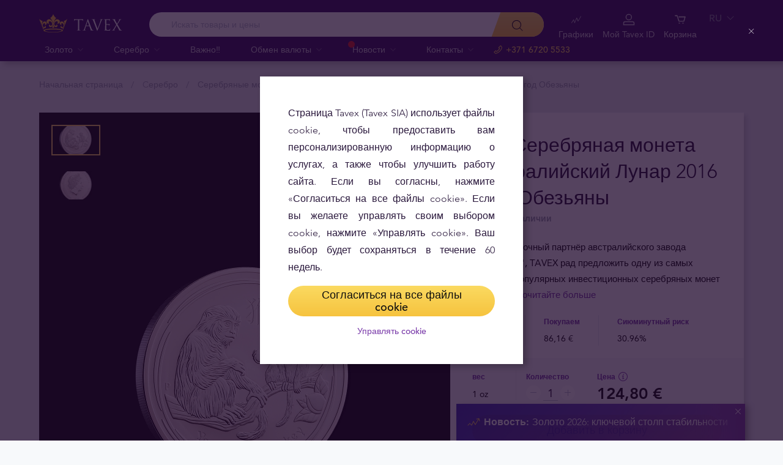

--- FILE ---
content_type: text/html; charset=UTF-8
request_url: https://tavex.lv/ru/serebro/1oz-serebrjanaja-moneta-avstralijskij-lunar-2016/
body_size: 34462
content:
<!DOCTYPE html>
<html class="no-js" lang="ru">
<head>
    <meta charset="utf-8">
    <meta name="viewport" content="width=device-width, initial-scale=1">
    <meta http-equiv="X-UA-Compatible" content="IE=Edge">
    <link rel="dns-prefetch" href="https://static.hotjar.com">
    <link rel="dns-prefetch" href="https://in.hotjar.com">
    <link rel="dns-prefetch" href="https://www.google-analytics.com">
    <link rel="dns-prefetch" href="https://www.googletagmanager.com">
    <link rel="dns-prefetch" href="https://media.tavid.ee">
    <link rel="dns-prefetch" href="https://www.gstatic.com">
    <link rel="apple-touch-icon" sizes="180x180" href="https://tavex.lv/wp-content/themes/tvx-facelift/inc/favicon/apple-touch-icon.png">
    <link rel="icon" type="image/png" sizes="32x32" href="https://tavex.lv/wp-content/themes/tvx-facelift/inc/favicon/favicon-32x32.png">
    <link rel="icon" type="image/png" sizes="16x16" href="https://tavex.lv/wp-content/themes/tvx-facelift/inc/favicon/favicon-16x16.png">
    <link rel="manifest" href="https://tavex.lv/wp-content/themes/tvx-facelift/inc/manifest.json">
    <link rel="mask-icon" href="https://tavex.lv/wp-content/themes/tvx-facelift/inc/favicon/safari-pinned-tab.svg" color="#5bbad5">
    <link rel="shortcut icon" href="https://tavex.lv/wp-content/themes/tvx-facelift/inc/favicon/favicon.ico">
    <meta name="msapplication-config" content="https://tavex.lv/wp-content/themes/tvx-facelift/inc/favicon/browserconfig.xml">
    <meta name="theme-color" content="#ffffff">
    <style type="text/css">
    @font-face{
        font-family:"Avenir W02";
        src:url("https://tavex.lv/wp-content/themes/tvx-facelift/inc/fonts/9251e78a-dec6-4eae-b2ef-978078607d9e.eot?#iefix");
        src:url("https://tavex.lv/wp-content/themes/tvx-facelift/inc/fonts/9251e78a-dec6-4eae-b2ef-978078607d9e.eot?#iefix") format("eot"),
            url("https://tavex.lv/wp-content/themes/tvx-facelift/inc/fonts/1c557856-58ec-4541-9452-7acb5ffe2c32.woff2") format("woff2"),
            url("https://tavex.lv/wp-content/themes/tvx-facelift/inc/fonts/23054762-d9a8-4fcf-8306-55423802e8e4.woff") format("woff"),
            url("https://tavex.lv/wp-content/themes/tvx-facelift/inc/fonts/c9033012-9826-4249-9537-be9d2f0c2652.ttf") format("truetype"),
            url("https://tavex.lv/wp-content/themes/tvx-facelift/inc/fonts/a4b30cfd-5216-4048-bd73-dfc0ce5daacf.svg#a4b30cfd-5216-4048-bd73-dfc0ce5daacf") format("svg");
        font-weight: 200;
        font-style: normal;
        font-display: swap;
    }
    @font-face{
        font-family:"Avenir W02";
        src:url("https://tavex.lv/wp-content/themes/tvx-facelift/inc/fonts/ebf375c1-452c-47da-aaf4-cf05c127a4cd.eot?#iefix");
        src:url("https://tavex.lv/wp-content/themes/tvx-facelift/inc/fonts/ebf375c1-452c-47da-aaf4-cf05c127a4cd.eot?#iefix") format("eot"),url("https://tavex.lv/wp-content/themes/tvx-facelift/inc/fonts/46d9ac88-dbbb-4a0e-afa2-aa57045a2d12.woff2") format("woff2"),url("https://tavex.lv/wp-content/themes/tvx-facelift/inc/fonts/b28810ec-90f0-4c3f-ac0e-f47ad568fe27.woff") format("woff"),url("https://tavex.lv/wp-content/themes/tvx-facelift/inc/fonts/2c8bff81-d390-4ce5-8611-d4932e64d05d.ttf") format("truetype"),url("https://tavex.lv/wp-content/themes/tvx-facelift/inc/fonts/622a45ad-5f63-4628-87c8-e6632a3d63fc.svg#622a45ad-5f63-4628-87c8-e6632a3d63fc") format("svg");
        font-weight: 400;
        font-style: normal;
        font-display: swap;
    }
    @font-face{
        font-family:"Avenir W02";
        src:url("https://tavex.lv/wp-content/themes/tvx-facelift/inc/fonts/3cbb38b5-39f7-4266-aef2-c1d76a430661.eot?#iefix");
        src:url("https://tavex.lv/wp-content/themes/tvx-facelift/inc/fonts/3cbb38b5-39f7-4266-aef2-c1d76a430661.eot?#iefix") format("eot"),url("https://tavex.lv/wp-content/themes/tvx-facelift/inc/fonts/55b3246a-2a53-4f75-b0da-6dffde8260ad.woff2") format("woff2"),url("https://tavex.lv/wp-content/themes/tvx-facelift/inc/fonts/0614ebff-0ec3-4726-98b3-379062bb14e7.woff") format("woff"),url("https://tavex.lv/wp-content/themes/tvx-facelift/inc/fonts/7ce0560a-1399-4d97-bca7-75fc1ad7ca07.ttf") format("truetype"),url("https://tavex.lv/wp-content/themes/tvx-facelift/inc/fonts/b400c57c-9dcf-4056-9349-20f51cc82688.svg#b400c57c-9dcf-4056-9349-20f51cc82688") format("svg");
        font-weight: 500;
        font-style: normal;
        font-display: swap;
    }
    @font-face{
        font-family:"Avenir W02";
        src:url("https://tavex.lv/wp-content/themes/tvx-facelift/inc/fonts/4a5082cd-dbf3-4cc4-903d-df495de21506.eot?#iefix");
        src:url("https://tavex.lv/wp-content/themes/tvx-facelift/inc/fonts/4a5082cd-dbf3-4cc4-903d-df495de21506.eot?#iefix") format("eot"),url("https://tavex.lv/wp-content/themes/tvx-facelift/inc/fonts/21d611aa-91cd-462c-9896-b71b85d3cca9.woff2") format("woff2"),url("https://tavex.lv/wp-content/themes/tvx-facelift/inc/fonts/9594894d-c00f-4259-842f-d7991a3af9ee.woff") format("woff"),url("https://tavex.lv/wp-content/themes/tvx-facelift/inc/fonts/e5f40243-1250-46a5-b1be-9cdafabc981b.ttf") format("truetype"),url("https://tavex.lv/wp-content/themes/tvx-facelift/inc/fonts/5ee62038-f47d-4df9-8bc2-ea98d94d867a.svg#5ee62038-f47d-4df9-8bc2-ea98d94d867a") format("svg");
        font-weight: 700;
        font-style: normal;
        font-display: swap;
    }
    @font-face{
        font-family:"Avenir Next W00";
        src:url("https://tavex.lv/wp-content/themes/tvx-facelift/inc/fonts/069faa0e-9913-48c4-9ef7-89a4bc080b65.eot?#iefix");
        src:url("https://tavex.lv/wp-content/themes/tvx-facelift/inc/fonts/069faa0e-9913-48c4-9ef7-89a4bc080b65.eot?#iefix") format("eot"),url("https://tavex.lv/wp-content/themes/tvx-facelift/inc/fonts/7db1f672-3a8f-4d19-9c49-7f61aed450b5.woff2") format("woff2"),url("https://tavex.lv/wp-content/themes/tvx-facelift/inc/fonts/4ab86b35-c0c2-42b5-98ad-4b6eba66b197.woff") format("woff"),url("https://tavex.lv/wp-content/themes/tvx-facelift/inc/fonts/276b3566-1c3b-4bc1-8915-15314f091f29.ttf") format("truetype"),url("https://tavex.lv/wp-content/themes/tvx-facelift/inc/fonts/5d02f5f4-46e7-453a-aef9-3e7106d7bb68.svg#5d02f5f4-46e7-453a-aef9-3e7106d7bb68") format("svg");
        font-weight: 200;
        font-style: normal;
        font-display: swap;
    }
    @font-face{
        font-family:"Avenir Next W00";
        src:url("https://tavex.lv/wp-content/themes/tvx-facelift/inc/fonts/fbf4298d-ef75-419c-b615-47f209a48ed2.eot?#iefix");
        src:url("https://tavex.lv/wp-content/themes/tvx-facelift/inc/fonts/fbf4298d-ef75-419c-b615-47f209a48ed2.eot?#iefix") format("eot"),url("https://tavex.lv/wp-content/themes/tvx-facelift/inc/fonts/40d36b4a-60c6-460a-bf43-4c948c23563e.woff2") format("woff2"),url("https://tavex.lv/wp-content/themes/tvx-facelift/inc/fonts/45b78f45-e639-4836-8612-e0892e120f14.woff") format("woff"),url("https://tavex.lv/wp-content/themes/tvx-facelift/inc/fonts/cbc021cc-b96f-4c82-ba0d-59cb0b7449c0.ttf") format("truetype"),url("https://tavex.lv/wp-content/themes/tvx-facelift/inc/fonts/c6778bcf-ca82-4a86-8a5f-08b70c9a71fd.svg#c6778bcf-ca82-4a86-8a5f-08b70c9a71fd") format("svg");
        font-weight: 700;
        font-style: normal;
        font-display: swap;
    }
    @font-face{
        font-family:"Trajan W08";
        src:url("https://tavex.lv/wp-content/themes/tvx-facelift/inc/fonts/b1ea5371-054f-484d-aa42-a79997cd4e21.eot?#iefix");
        src:url("https://tavex.lv/wp-content/themes/tvx-facelift/inc/fonts/b1ea5371-054f-484d-aa42-a79997cd4e21.eot?#iefix") format("eot"),url("https://tavex.lv/wp-content/themes/tvx-facelift/inc/fonts/5d1b6630-25f6-4064-9af1-ed6826e12e8c.woff2") format("woff2"),url("https://tavex.lv/wp-content/themes/tvx-facelift/inc/fonts/2649890f-ced1-4b53-9a01-4ce5a76159a6.woff") format("woff"),url("https://tavex.lv/wp-content/themes/tvx-facelift/inc/fonts/b66b7a48-c18d-4214-8f34-27f14538f51f.ttf") format("truetype"),url("https://tavex.lv/wp-content/themes/tvx-facelift/inc/fonts/083f0ff8-1ce1-4e64-bb92-478df522f370.svg#083f0ff8-1ce1-4e64-bb92-478df522f370") format("svg");
        font-weight: 400;
        font-style: normal;
        font-display: swap;
    }
    .h-hidden {
        display: none !important;
    }
    </style>

            <meta name='robots' content='index, follow, max-image-preview:large, max-snippet:-1, max-video-preview:-1' />

	<!-- This site is optimized with the Yoast SEO plugin v26.6 - https://yoast.com/wordpress/plugins/seo/ -->
	<title>1 oz Серебряная монета Австралийский Лунар 2016 - год Обезьяны - Tavex Latvia</title>
<link data-rocket-prefetch href="https://bat.bing.com" rel="dns-prefetch">
<link data-rocket-prefetch href="https://www.google-analytics.com" rel="dns-prefetch">
<link data-rocket-prefetch href="https://api.cartstack.com" rel="dns-prefetch">
<link data-rocket-prefetch href="https://connect.facebook.net" rel="dns-prefetch">
<link data-rocket-prefetch href="https://www.googletagmanager.com" rel="dns-prefetch">
<link data-rocket-prefetch href="https://www.gstatic.com" rel="dns-prefetch">
<link data-rocket-prefetch href="https://a.omappapi.com" rel="dns-prefetch">
<link data-rocket-prefetch href="https://www.google.com" rel="dns-prefetch">
	<link rel="canonical" href="https://tavex.lv/ru/serebro/1oz-serebrjanaja-moneta-avstralijskij-lunar-2016/" />
	<meta property="og:locale" content="ru_RU" />
	<meta property="og:type" content="article" />
	<meta property="og:title" content="1 oz Серебряная монета Австралийский Лунар 2016 - год Обезьяны - Tavex Latvia" />
	<meta property="og:description" content="Серебряная монета австралийский Лунар 2016 - год Обезьяны является частью коллекции &quot;Australian Lunar Series II&quot;, выпускаемой заводом Perth Mint" />
	<meta property="og:url" content="https://tavex.lv/ru/serebro/1oz-serebrjanaja-moneta-avstralijskij-lunar-2016/" />
	<meta property="og:site_name" content="Tavex Latvia" />
	<meta property="article:publisher" content="https://www.facebook.com/TavexLatvia/" />
	<meta property="article:modified_time" content="2017-10-06T09:01:24+00:00" />
	<meta name="twitter:card" content="summary_large_image" />
	<!-- / Yoast SEO plugin. -->


<link rel='dns-prefetch' href='//www.google.com' />

<style id='wp-img-auto-sizes-contain-inline-css' type='text/css'>
img:is([sizes=auto i],[sizes^="auto," i]){contain-intrinsic-size:3000px 1500px}
/*# sourceURL=wp-img-auto-sizes-contain-inline-css */
</style>
<link rel='preload' as='style' onload="this.onload=null;this.rel='stylesheet'" id='google_business_reviews_rating_wp_css' href='https://tavex.lv/wp-content/plugins/g-business-reviews-rating/wp/css/css.css' type='text/css' media='all' /><link rel='stylesheet' id='global-css' href='https://tavex.lv/wp-content/themes/tvx-facelift/inc/css/global.25.17.1.min.css?v=25.17.1' type='text/css' media='all' />
<meta name="generator" content="performant-translations 1.2.0">
<!-- Markup (JSON-LD) structured in schema.org ver.4.8.1 START -->
<!-- Markup (JSON-LD) structured in schema.org END -->
<script type="application/ld+json">{"@context":"https:\/\/schema.org","@type":"BreadcrumbList","itemListElement":[{"@type":"ListItem","position":1,"name":"\u041d\u0430\u0447\u0430\u043b\u044c\u043d\u0430\u044f \u0441\u0442\u0440\u0430\u043d\u0438\u0446\u0430","item":"https:\/\/tavex.lv\/ru\/"},{"@type":"ListItem","position":2,"name":"C\u0435\u0440\u0435\u0431\u0440\u043e","item":"https:\/\/tavex.lv\/ru\/serebro\/"},{"@type":"ListItem","position":3,"name":"\u0421\u0435\u0440\u0435\u0431\u0440\u044f\u043d\u044b\u0435 \u043c\u043e\u043d\u0435\u0442\u044b","item":"https:\/\/tavex.lv\/ru\/serebro\/serebrjanye-monety\/"},{"@type":"ListItem","position":4,"name":"1 oz \u0421\u0435\u0440\u0435\u0431\u0440\u044f\u043d\u0430\u044f \u043c\u043e\u043d\u0435\u0442\u0430 \u0410\u0432\u0441\u0442\u0440\u0430\u043b\u0438\u0439\u0441\u043a\u0438\u0439 \u041b\u0443\u043d\u0430\u0440 2016 &#8212; \u0433\u043e\u0434 \u041e\u0431\u0435\u0437\u044c\u044f\u043d\u044b","item":"https:\/\/tavex.lv\/ru\/serebro\/1oz-serebrjanaja-moneta-avstralijskij-lunar-2016\/"}]}</script><script type="application/ld+json">{"@context":"https:\/\/www.schema.org","@type":"product","brand":{"@type":"Organization","name":"Tavex"},"weight":{"unitCode":"oz","value":"1"},"sku":"SCAuLu1oz16","url":"https:\/\/tavex.lv\/ru\/serebro\/1oz-serebrjanaja-moneta-avstralijskij-lunar-2016\/","name":"1 oz \u0421\u0435\u0440\u0435\u0431\u0440\u044f\u043d\u0430\u044f \u043c\u043e\u043d\u0435\u0442\u0430 \u0410\u0432\u0441\u0442\u0440\u0430\u043b\u0438\u0439\u0441\u043a\u0438\u0439 \u041b\u0443\u043d\u0430\u0440 2016 - \u0433\u043e\u0434 \u041e\u0431\u0435\u0437\u044c\u044f\u043d\u044b","image":"https:\/\/img.tavex.lv\/v7\/_product_catalog_\/1-oz-australian-lunar-year-of-the-monkey-2016-silver-coin\/1oz_australian_lunar_monkey_2016_silver_coin_reverse_.jpg?height=1200&width=1200&func=crop","description":"\u0421\u0435\u0440\u0435\u0431\u0440\u044f\u043d\u0430\u044f \u043c\u043e\u043d\u0435\u0442\u0430 \u0430\u0432\u0441\u0442\u0440\u0430\u043b\u0438\u0439\u0441\u043a\u0438\u0439 \u041b\u0443\u043d\u0430\u0440 2016 - \u0433\u043e\u0434 \u041e\u0431\u0435\u0437\u044c\u044f\u043d\u044b \u044f\u0432\u043b\u044f\u0435\u0442\u0441\u044f \u0447\u0430\u0441\u0442\u044c\u044e \u043a\u043e\u043b\u043b\u0435\u043a\u0446\u0438\u0438 \"Australian Lunar Series II\", \u0432\u044b\u043f\u0443\u0441\u043a\u0430\u0435\u043c\u043e\u0439 \u0437\u0430\u0432\u043e\u0434\u043e\u043c Perth Mint","manufacturer":"The Perth Mint","offers":{"@type":"Offer","availability":"https:\/\/schema.org\/InStock","price":124.8,"priceCurrency":"EUR","seller":{"@type":"Organization","name":"Tavex"}}}</script><meta name="verify-paysera" content="e604767af3c86acbd687a2d74cd9752b"><meta property="og:image" content="https://img.tavex.lv/v7/_product_catalog_/1-oz-australian-lunar-year-of-the-monkey-2016-silver-coin/1oz_australian_lunar_monkey_2016_silver_coin_reverse_.jpg?height=1200&width=1200&func=crop"/><!-- Google Tag Manager --><script>(function(w,d,s,l,i){w[l]=w[l]||[];w[l].push({'gtm.start':
new Date().getTime(),event:'gtm.js'});var f=d.getElementsByTagName(s)[0],
j=d.createElement(s),dl=l!='dataLayer'?'&l='+l:'';j.async=true;j.src=
'https://www.googletagmanager.com/gtm.js?id='+i+dl;f.parentNode.insertBefore(j,f);
})(window,document,'script','dataLayer','GTM-TWH4T4X');</script><!-- End Google Tag Manager -->		<style type="text/css" id="wp-custom-css">
			.v-screen__product .product__stock {
    display: none;
}
.grecaptcha-badge {
	visibility: hidden;
}
		</style>
		
    
        <style>
        html {
            margin-top: 0 !important;
        }
    </style>
<style id='global-styles-inline-css' type='text/css'>
:root{--wp--preset--aspect-ratio--square: 1;--wp--preset--aspect-ratio--4-3: 4/3;--wp--preset--aspect-ratio--3-4: 3/4;--wp--preset--aspect-ratio--3-2: 3/2;--wp--preset--aspect-ratio--2-3: 2/3;--wp--preset--aspect-ratio--16-9: 16/9;--wp--preset--aspect-ratio--9-16: 9/16;--wp--preset--color--black: #000000;--wp--preset--color--cyan-bluish-gray: #abb8c3;--wp--preset--color--white: #ffffff;--wp--preset--color--pale-pink: #f78da7;--wp--preset--color--vivid-red: #cf2e2e;--wp--preset--color--luminous-vivid-orange: #ff6900;--wp--preset--color--luminous-vivid-amber: #fcb900;--wp--preset--color--light-green-cyan: #7bdcb5;--wp--preset--color--vivid-green-cyan: #00d084;--wp--preset--color--pale-cyan-blue: #8ed1fc;--wp--preset--color--vivid-cyan-blue: #0693e3;--wp--preset--color--vivid-purple: #9b51e0;--wp--preset--gradient--vivid-cyan-blue-to-vivid-purple: linear-gradient(135deg,rgb(6,147,227) 0%,rgb(155,81,224) 100%);--wp--preset--gradient--light-green-cyan-to-vivid-green-cyan: linear-gradient(135deg,rgb(122,220,180) 0%,rgb(0,208,130) 100%);--wp--preset--gradient--luminous-vivid-amber-to-luminous-vivid-orange: linear-gradient(135deg,rgb(252,185,0) 0%,rgb(255,105,0) 100%);--wp--preset--gradient--luminous-vivid-orange-to-vivid-red: linear-gradient(135deg,rgb(255,105,0) 0%,rgb(207,46,46) 100%);--wp--preset--gradient--very-light-gray-to-cyan-bluish-gray: linear-gradient(135deg,rgb(238,238,238) 0%,rgb(169,184,195) 100%);--wp--preset--gradient--cool-to-warm-spectrum: linear-gradient(135deg,rgb(74,234,220) 0%,rgb(151,120,209) 20%,rgb(207,42,186) 40%,rgb(238,44,130) 60%,rgb(251,105,98) 80%,rgb(254,248,76) 100%);--wp--preset--gradient--blush-light-purple: linear-gradient(135deg,rgb(255,206,236) 0%,rgb(152,150,240) 100%);--wp--preset--gradient--blush-bordeaux: linear-gradient(135deg,rgb(254,205,165) 0%,rgb(254,45,45) 50%,rgb(107,0,62) 100%);--wp--preset--gradient--luminous-dusk: linear-gradient(135deg,rgb(255,203,112) 0%,rgb(199,81,192) 50%,rgb(65,88,208) 100%);--wp--preset--gradient--pale-ocean: linear-gradient(135deg,rgb(255,245,203) 0%,rgb(182,227,212) 50%,rgb(51,167,181) 100%);--wp--preset--gradient--electric-grass: linear-gradient(135deg,rgb(202,248,128) 0%,rgb(113,206,126) 100%);--wp--preset--gradient--midnight: linear-gradient(135deg,rgb(2,3,129) 0%,rgb(40,116,252) 100%);--wp--preset--font-size--small: 13px;--wp--preset--font-size--medium: 20px;--wp--preset--font-size--large: 36px;--wp--preset--font-size--x-large: 42px;--wp--preset--spacing--20: 0.44rem;--wp--preset--spacing--30: 0.67rem;--wp--preset--spacing--40: 1rem;--wp--preset--spacing--50: 1.5rem;--wp--preset--spacing--60: 2.25rem;--wp--preset--spacing--70: 3.38rem;--wp--preset--spacing--80: 5.06rem;--wp--preset--shadow--natural: 6px 6px 9px rgba(0, 0, 0, 0.2);--wp--preset--shadow--deep: 12px 12px 50px rgba(0, 0, 0, 0.4);--wp--preset--shadow--sharp: 6px 6px 0px rgba(0, 0, 0, 0.2);--wp--preset--shadow--outlined: 6px 6px 0px -3px rgb(255, 255, 255), 6px 6px rgb(0, 0, 0);--wp--preset--shadow--crisp: 6px 6px 0px rgb(0, 0, 0);}:where(.is-layout-flex){gap: 0.5em;}:where(.is-layout-grid){gap: 0.5em;}body .is-layout-flex{display: flex;}.is-layout-flex{flex-wrap: wrap;align-items: center;}.is-layout-flex > :is(*, div){margin: 0;}body .is-layout-grid{display: grid;}.is-layout-grid > :is(*, div){margin: 0;}:where(.wp-block-columns.is-layout-flex){gap: 2em;}:where(.wp-block-columns.is-layout-grid){gap: 2em;}:where(.wp-block-post-template.is-layout-flex){gap: 1.25em;}:where(.wp-block-post-template.is-layout-grid){gap: 1.25em;}.has-black-color{color: var(--wp--preset--color--black) !important;}.has-cyan-bluish-gray-color{color: var(--wp--preset--color--cyan-bluish-gray) !important;}.has-white-color{color: var(--wp--preset--color--white) !important;}.has-pale-pink-color{color: var(--wp--preset--color--pale-pink) !important;}.has-vivid-red-color{color: var(--wp--preset--color--vivid-red) !important;}.has-luminous-vivid-orange-color{color: var(--wp--preset--color--luminous-vivid-orange) !important;}.has-luminous-vivid-amber-color{color: var(--wp--preset--color--luminous-vivid-amber) !important;}.has-light-green-cyan-color{color: var(--wp--preset--color--light-green-cyan) !important;}.has-vivid-green-cyan-color{color: var(--wp--preset--color--vivid-green-cyan) !important;}.has-pale-cyan-blue-color{color: var(--wp--preset--color--pale-cyan-blue) !important;}.has-vivid-cyan-blue-color{color: var(--wp--preset--color--vivid-cyan-blue) !important;}.has-vivid-purple-color{color: var(--wp--preset--color--vivid-purple) !important;}.has-black-background-color{background-color: var(--wp--preset--color--black) !important;}.has-cyan-bluish-gray-background-color{background-color: var(--wp--preset--color--cyan-bluish-gray) !important;}.has-white-background-color{background-color: var(--wp--preset--color--white) !important;}.has-pale-pink-background-color{background-color: var(--wp--preset--color--pale-pink) !important;}.has-vivid-red-background-color{background-color: var(--wp--preset--color--vivid-red) !important;}.has-luminous-vivid-orange-background-color{background-color: var(--wp--preset--color--luminous-vivid-orange) !important;}.has-luminous-vivid-amber-background-color{background-color: var(--wp--preset--color--luminous-vivid-amber) !important;}.has-light-green-cyan-background-color{background-color: var(--wp--preset--color--light-green-cyan) !important;}.has-vivid-green-cyan-background-color{background-color: var(--wp--preset--color--vivid-green-cyan) !important;}.has-pale-cyan-blue-background-color{background-color: var(--wp--preset--color--pale-cyan-blue) !important;}.has-vivid-cyan-blue-background-color{background-color: var(--wp--preset--color--vivid-cyan-blue) !important;}.has-vivid-purple-background-color{background-color: var(--wp--preset--color--vivid-purple) !important;}.has-black-border-color{border-color: var(--wp--preset--color--black) !important;}.has-cyan-bluish-gray-border-color{border-color: var(--wp--preset--color--cyan-bluish-gray) !important;}.has-white-border-color{border-color: var(--wp--preset--color--white) !important;}.has-pale-pink-border-color{border-color: var(--wp--preset--color--pale-pink) !important;}.has-vivid-red-border-color{border-color: var(--wp--preset--color--vivid-red) !important;}.has-luminous-vivid-orange-border-color{border-color: var(--wp--preset--color--luminous-vivid-orange) !important;}.has-luminous-vivid-amber-border-color{border-color: var(--wp--preset--color--luminous-vivid-amber) !important;}.has-light-green-cyan-border-color{border-color: var(--wp--preset--color--light-green-cyan) !important;}.has-vivid-green-cyan-border-color{border-color: var(--wp--preset--color--vivid-green-cyan) !important;}.has-pale-cyan-blue-border-color{border-color: var(--wp--preset--color--pale-cyan-blue) !important;}.has-vivid-cyan-blue-border-color{border-color: var(--wp--preset--color--vivid-cyan-blue) !important;}.has-vivid-purple-border-color{border-color: var(--wp--preset--color--vivid-purple) !important;}.has-vivid-cyan-blue-to-vivid-purple-gradient-background{background: var(--wp--preset--gradient--vivid-cyan-blue-to-vivid-purple) !important;}.has-light-green-cyan-to-vivid-green-cyan-gradient-background{background: var(--wp--preset--gradient--light-green-cyan-to-vivid-green-cyan) !important;}.has-luminous-vivid-amber-to-luminous-vivid-orange-gradient-background{background: var(--wp--preset--gradient--luminous-vivid-amber-to-luminous-vivid-orange) !important;}.has-luminous-vivid-orange-to-vivid-red-gradient-background{background: var(--wp--preset--gradient--luminous-vivid-orange-to-vivid-red) !important;}.has-very-light-gray-to-cyan-bluish-gray-gradient-background{background: var(--wp--preset--gradient--very-light-gray-to-cyan-bluish-gray) !important;}.has-cool-to-warm-spectrum-gradient-background{background: var(--wp--preset--gradient--cool-to-warm-spectrum) !important;}.has-blush-light-purple-gradient-background{background: var(--wp--preset--gradient--blush-light-purple) !important;}.has-blush-bordeaux-gradient-background{background: var(--wp--preset--gradient--blush-bordeaux) !important;}.has-luminous-dusk-gradient-background{background: var(--wp--preset--gradient--luminous-dusk) !important;}.has-pale-ocean-gradient-background{background: var(--wp--preset--gradient--pale-ocean) !important;}.has-electric-grass-gradient-background{background: var(--wp--preset--gradient--electric-grass) !important;}.has-midnight-gradient-background{background: var(--wp--preset--gradient--midnight) !important;}.has-small-font-size{font-size: var(--wp--preset--font-size--small) !important;}.has-medium-font-size{font-size: var(--wp--preset--font-size--medium) !important;}.has-large-font-size{font-size: var(--wp--preset--font-size--large) !important;}.has-x-large-font-size{font-size: var(--wp--preset--font-size--x-large) !important;}
/*# sourceURL=global-styles-inline-css */
</style>
<meta name="generator" content="WP Rocket 3.20.2" data-wpr-features="wpr_preconnect_external_domains wpr_desktop" /></head>
<body class="wp-singular silver-template-default single single-silver postid-6741 wp-theme-tvx-facelift preload ">
    <div class="h-canvas">
                    <div class="h-overlay"></div>
<a href="https://tavex.lv/ru/sravnitj/" class="button__compare button__compare--fab js-compare-button h-hidden-lg" style="display: none;" >
    <span class="button__compare-value js-content-button-amount"></span>
    <svg class="icon button__compare-icon"><use xlink:href="https://tavex.lv/wp-content/themes/tvx-facelift/inc/svg/global.25.17.1.svg#compare"></use></svg>
</a>
<header class="header js-menu --v2 header--LV">
            




<div class="h-hidden" id="cookie-initial-modal">
    <div class="modaal__content">
                                <div class="text">
                                <p class="modaal__title-text cookie-initial__text"><p style="text-align: justify;">Страница Tavex (Tavex SIA) использует файлы cookie, чтобы предоставить вам персонализированную информацию о услугах, а также чтобы улучшить работу сайта. Если вы согласны, нажмите «Согласиться на все файлы cookie». Если вы желаете управлять своим выбором cookie, нажмите «Управлять cookie». Ваш выбор будет сохраняться в течение 60 недель.</p>
</p>
    <form class="form-group cookie-initial__inner">
        <div class="form-group__row">
            <a href="#"  class="button button--block js-cookie-policy-agree" data-id="SCAuLu1oz16" >
    <span class="button__inner">
        Согласиться на все файлы cookie        <i class="button__bubble"></i>
    </span>
</a>
        </div>
        <div class="form-group__row">
            <a href="#cookie-modal"  class="button button--naked button--white button--inline js-modaal js-initial-cookies-modaal-manage" data-id="SCAuLu1oz16" data-custom-class="modaal--split modaal--small-title" >
    <span class="button__inner">
        Управлять cookie        <i class="button__bubble"></i>
    </span>
</a>
        </div>
    </form>

                    </div>
                    </div><!-- /.modaal__content -->
</div><!-- /div -->

<div class="h-hidden" id="cookie-modal">
    <div class="modaal__content">
                <div class="grid grid--no-gutter grid--equalheight">
                        <div class="grid__col--md-6 modaal__body">
                <div class="modaal__content-inner modaal__content-inner--primary">
                                                                                        <p class="modaal__title-text">Выберите, какие файлы cookie вы позволите использовать данному сайту:</p>
    <form class="form-group js-cookie-consent-form">
        <div class="form-group__row">
            <div class="form-check form-check--large">
    <input
        type="checkbox"
          id="cookie-consent-necessary"           name="necessary"         value=""
        
        class="form-check__input"
         checked="checked"                 disabled="disabled"     >
    <label for="cookie-consent-necessary" class="form-check__label">    Необходимые <div class="tooltip tooltip--large " data-tooltip='Необходимы для функционирования сайта. Эти файлы cookie нельзя отключить, поэтому для этих файлов cookie не запрашивается согласие пользователя.' data-position='left'>
            <svg class="icon tooltip__icon "><use xlink:href="https://tavex.lv/wp-content/themes/tvx-facelift/inc/svg/global.25.17.1.svg#info"></use></svg>
    </div>
</label>
    <div class="form-check__bubble"></div>
</div>
        </div>
        <div class="form-group__row">
            <div class="form-check form-check--large">
    <input
        type="checkbox"
          id="cookie-consent-preference"           name="preference"         value=""
        
        class="form-check__input"
                            >
    <label for="cookie-consent-preference" class="form-check__label">    Персонализирующие <div class="tooltip tooltip--large " data-tooltip='Помогают предоставить вам персонализированную информацию о наших продуктах и услугах. Разрешите веб-сайту запоминать информацию, которая меняет его поведение или внешний вид, например, предпочтительный язык или регион, в котором вы находитесь.' data-position='left'>
            <svg class="icon tooltip__icon "><use xlink:href="https://tavex.lv/wp-content/themes/tvx-facelift/inc/svg/global.25.17.1.svg#info"></use></svg>
    </div>
</label>
    <div class="form-check__bubble"></div>
</div>
        </div>
        <div class="form-group__row">
            <div class="form-check form-check--large">
    <input
        type="checkbox"
          id="cookie-consent-marketing"           name="marketing"         value=""
        
        class="form-check__input"
                            >
    <label for="cookie-consent-marketing" class="form-check__label">    Маркетинговые <div class="tooltip tooltip--large " data-tooltip='Используются для таргетинг-рекламы. Позволяют нам узнавать и анализировать подробную информацию о посещениях веб-сайтов, а также показывать рекламу, которая соответствует интересам посетителя.' data-position='left'>
            <svg class="icon tooltip__icon "><use xlink:href="https://tavex.lv/wp-content/themes/tvx-facelift/inc/svg/global.25.17.1.svg#info"></use></svg>
    </div>
</label>
    <div class="form-check__bubble"></div>
</div>
        </div>
        <div class="form-group__row">
            <div class="form-check form-check--large">
    <input
        type="checkbox"
          id="cookie-consent-statistic"           name="statistic"         value=""
        
        class="form-check__input"
                            >
    <label for="cookie-consent-statistic" class="form-check__label">    Статистические <div class="tooltip tooltip--large " data-tooltip='Помогают улучшить работу нашего сайта, учитывая количество и источники посещения сайта. В случае отказа ваше посещение сайта не будет включено в статистику. Статистические файлы cookie анонимны - личная информация о пользователе не собирается.' data-position='left'>
            <svg class="icon tooltip__icon "><use xlink:href="https://tavex.lv/wp-content/themes/tvx-facelift/inc/svg/global.25.17.1.svg#info"></use></svg>
    </div>
</label>
    <div class="form-check__bubble"></div>
</div>
        </div>
        <div class="form-group__row">
            <a href="#"  class="button button--block js-cookie-policy-agree" data-id="SCAuLu1oz16" >
    <span class="button__inner">
        Согласиться на все файлы cookie        <i class="button__bubble"></i>
    </span>
</a>
        </div>
        <div class="form-group__row">
            <a href="#"  class="button button--block button--large button--purple js-cookie-save-preferences" data-id="SCAuLu1oz16" >
    <span class="button__inner">
        Сохранить мой выбор        <i class="button__bubble"></i>
    </span>
</a>
        </div>
    </form>

                </div>
            </div>
            <div class="grid__col--md-6 modaal__body">
                <div class="modaal__content-inner modaal__content-inner--secondary">
                        <p style="text-align: justify;">Внимание! Некоторые файлы cookie необходимы для обеспечения функционирования данного сайта. Эти файлы cookie обрабатываются на основе наших правовых интересов, поэтому согласие пользователя не запрашивается. Подробнее читайте в нашей <a rel="noopener" href="https://cdn.tavex.lv/wp-content/uploads/2021/05/20131947/Cookies-Policy-RU.pdf" target="_blank">Политике файлов cookie</a>.</p>

    <a href="#cookie-explanation"  class="button button--naked button--white button--inline button--cookie-explain js-modaal js-cookie-call-explanation" data-id="SCAuLu1oz16" data-custom-class="modaal--large cookie-explanation" >
    <span class="button__inner">
        Explain cookies        <i class="button__bubble"></i>
    </span>
</a>

                </div>
            </div>
        </div>
            </div><!-- /.modaal__content -->
</div><!-- /div -->

<div class="h-hidden" id="cookie-explanation">
    <div class="modaal__content">
                <div class="h2 modaal__title">Cookie usage</div>                <div class="text">
                                <div class="text editor">
        
    </div>
    <div class="accordion  js-filter-search-group">
                <div class="accordion__item js-accordion" id="cookies-accordion-necessary">
            <a href="#cookies-accordion-necessary" class="accordion__header js-accordion-control" data-status="" data-invested="" data-current="">
                <div class="accordion__title">Необходимые</div>
            </a>
            <div class="accordion__content js-accordion-content">
                <div class="accordion__inner">
                    <div class="text editor">
                        <table class="table">
                            <thead>
                            <tr>
                                <th>Cookie name</th>
                                <th>Cookie description</th>
                                <th>Cookie duration</th>
                            </tr>
                            </thead>
                            <tbody>
                                                            <tr>
                                    <td>tavex_cookie_consent</td>
                                    <td>Stores cookie consent options selected</td>
                                    <td>60 weeks</td>
                                </tr>
                                                            <tr>
                                    <td>tavex_customer</td>
                                    <td>Tavex customer ID</td>
                                    <td>30 days</td>
                                </tr>
                                                            <tr>
                                    <td>wp-wpml_current_language</td>
                                    <td>Stores selected language</td>
                                    <td>1 day</td>
                                </tr>
                                                            <tr>
                                    <td>AWSALB</td>
                                    <td>AWS ALB sticky session cookie</td>
                                    <td>6 days</td>
                                </tr>
                                                            <tr>
                                    <td>AWSALBCORS</td>
                                    <td>AWS ALB sticky session cookie</td>
                                    <td>6 days</td>
                                </tr>
                                                            <tr>
                                    <td>NO_CACHE</td>
                                    <td>Used to disable page caching</td>
                                    <td>1 day</td>
                                </tr>
                                                            <tr>
                                    <td>PHPSESSID</td>
                                    <td>Identifier for PHP session</td>
                                    <td>Session</td>
                                </tr>
                                                            <tr>
                                    <td>latest_news</td>
                                    <td>Helps to keep notifications relevant by storing the latest news shown</td>
                                    <td>29 days</td>
                                </tr>
                                                            <tr>
                                    <td>latest_news_flash</td>
                                    <td>Helps to keep notifications relevant by storing the latest news shown</td>
                                    <td>29 days</td>
                                </tr>
                                                            <tr>
                                    <td>tavex_recently_viewed_products</td>
                                    <td>List of recently viewed products</td>
                                    <td>1 day</td>
                                </tr>
                                                            <tr>
                                    <td>tavex_compare_amount</td>
                                    <td>Number of items in product comparison view</td>
                                    <td>1 day</td>
                                </tr>
                                                        </tbody>
                        </table>
                    </div>
                </div>
            </div>
        </div>
                        <div class="accordion__item js-accordion" id="cookies-accordion-preference">
            <a href="#cookies-accordion-preference" class="accordion__header js-accordion-control" data-status="" data-invested="" data-current="">
                <div class="accordion__title">Персонализирующие</div>
            </a>
            <div class="accordion__content js-accordion-content">
                <div class="accordion__inner">
                    <div class="text editor">
                        <table class="table">
                            <thead>
                            <tr>
                                <th>Cookie name</th>
                                <th>Cookie description</th>
                                <th>Cookie duration</th>
                            </tr>
                            </thead>
                            <tbody>
                                                            <tr>
                                    <td>chart-widget-tab-*-*-*</td>
                                    <td>Remembers last chart options (i.e currency, time period, etc)</td>
                                    <td>29 days</td>
                                </tr>
                                                            <tr>
                                    <td>archive_layout</td>
                                    <td>Stores selected product layout on category pages</td>
                                    <td>1 day</td>
                                </tr>
                                                        </tbody>
                        </table>
                    </div>
                </div>
            </div>
        </div>
                        <div class="accordion__item js-accordion js-filter-search-row  " id="cookies-accordion-marketing">
            <a href="#cookies-accordion-marketing" class="accordion__header js-accordion-control" data-status="" data-invested="" data-current="">
                <div class="accordion__title">Маркетинговые</div>
            </a>
            <div class="accordion__content js-accordion-content">
                <div class="accordion__inner">
                    <div class="text editor">
                        <table class="table">
                            <thead>
                            <tr>
                                <th>Cookie name</th>
                                <th>Cookie description</th>
                                <th>Cookie duration</th>
                            </tr>
                            </thead>
                            <tbody>
                                                            <tr>
                                    <td>cartstack.com-*</td>
                                    <td>Used for tracking abandoned shopping carts</td>
                                    <td>1 year</td>
                                </tr>
                                                            <tr>
                                    <td>_omappvp</td>
                                    <td>Used by OptinMonster for determining new vs. returning visitors. Expires in 11 years</td>
                                    <td>11 years</td>
                                </tr>
                                                            <tr>
                                    <td>_omappvs</td>
                                    <td>Used by OptinMonster for determining when a new visitor becomes a returning visitor</td>
                                    <td>Session</td>
                                </tr>
                                                            <tr>
                                    <td>om*</td>
                                    <td>Used by OptinMonster to track interactions with campaigns</td>
                                    <td>Persistent</td>
                                </tr>
                                                        </tbody>
                        </table>
                    </div>
                </div>
            </div>
        </div>
                        <div class="accordion__item js-accordion js-filter-search-row  " id="cookies-accordion-statistic">
            <a href="#cookies-accordion-statistic" class="accordion__header js-accordion-control" data-status="" data-invested="" data-current="">
                <div class="accordion__title">Статистические</div>
            </a>
            <div class="accordion__content js-accordion-content">
                <div class="accordion__inner">
                    <div class="text editor">
                        <table class="table">
                            <thead>
                            <tr>
                                <th>Cookie name</th>
                                <th>Cookie description</th>
                                <th>Cookie duration</th>
                            </tr>
                            </thead>
                            <tbody>
                                                            <tr>
                                    <td>_ga</td>
                                    <td>Used to distinguish users</td>
                                    <td>2 years</td>
                                </tr>
                                                            <tr>
                                    <td>_gid</td>
                                    <td>Used to distinguish users</td>
                                    <td>24 hours</td>
                                </tr>
                                                            <tr>
                                    <td>_ga_*</td>
                                    <td>Used to persist session state</td>
                                    <td>2 years</td>
                                </tr>
                                                            <tr>
                                    <td>_gac_*</td>
                                    <td>Contains campaign related information</td>
                                    <td>90 days</td>
                                </tr>
                                                            <tr>
                                    <td>_gat_gtag_*</td>
                                    <td>Used to throttle request rate</td>
                                    <td>1 minute</td>
                                </tr>
                                                            <tr>
                                    <td>_fbc</td>
                                    <td>Facebook advertisement cookie</td>
                                    <td>2 years</td>
                                </tr>
                                                            <tr>
                                    <td>_fbp</td>
                                    <td>Facebook cookie for distinguishing unique users</td>
                                    <td>2 years</td>
                                </tr>
                                                        </tbody>
                        </table>
                    </div>
                </div>
            </div>
        </div>
            </div>

                    </div>
                    </div><!-- /.modaal__content -->
</div><!-- /div -->
            <div class="header__inner">
        <div class="header__container">
            <div class="header__logo">
                <a href="https://tavex.lv/ru/" class="logo"><img src="https://tavex.lv/wp-content/themes/tvx-facelift/inc/img/logo-tavex.svg" alt="Logo" class="logo__img"></a>
            </div>
            <!-- visible only on mobile/tablet -->
            <a href="#" class="header__nav-toggle header__nav-toggle--htx js-has-update"><span></span></a>
            <a href="#" class="header__search-toggle js-search-toggle"><svg class="icon "><use xlink:href="https://tavex.lv/wp-content/themes/tvx-facelift/inc/svg/global.25.17.1.svg#search"></use></svg>
</a>
            <div class="js-content-header-mobile-actions">
                    <a href="#auth" class="header__account-toggle js-login-redirect"><svg class="icon "><use xlink:href="https://tavex.lv/wp-content/themes/tvx-facelift/inc/svg/global.25.17.1.svg#personal-bold"></use></svg>
</a>
            </div>
            <!-- /visible only on mobile/tablet -->
            <nav class="header__nav h-clearfix">
                <div class="header__nav-label">Меню</div>
                <div class="header__lang">
                                        <form autocomplete="off">
                        <div class="form-textfield form-select form-select--search form-select--naked form-select--lang js-change-page js-lang-select">
    <div class="form-textfield__inner">
            <select
                            id="lang-select-mobile"
                                    class="form-textfield__input dropdown__search"
                         data-id="SCAuLu1oz16"                        
                                >
                        <option  value="https://tavex.lv/en/silver/1oz-australian-silver-lunar-year-2016/">EN</option>
                        <option  value="https://tavex.lv/sudrabs/1oz-australijas-sudraba-lunars-2016/">LV</option>
                        <option  value="https://tavex.lv/ru/serebro/1oz-serebrjanaja-moneta-avstralijskij-lunar-2016/" selected="selected">RU</option>
                    </select>
    
    
        </div>
</div>
                    </form>
                                    </div>
                <ul class="header__nav-wrapper">
                                        <li class="header__nav-item has-subnav ">
                        <a href="https://tavex.lv/ru/zoloto/" class="header__nav-link">Золото</a>
                                                <ul class="megamenu">
        <li class="megamenu__col">
                <div class="h4 megamenu__title megamenu__back"><a href="https://tavex.lv/ru/zoloto/" class="megamenu__back-link"><svg class="icon megamenu__back-arrow"><use xlink:href="https://tavex.lv/wp-content/themes/tvx-facelift/inc/svg/global.25.17.1.svg#caret-left"></use></svg>
Инвестиционное золото</a></div>
                <ul class="megamenu__nav h-clearfix">
                            <li class="megamenu__nav-item ">
                                            <a href="https://tavex.lv/ru/zoloto/samie-populjarnie-produkti/" class="megamenu__nav-link">
                            Популярнейшее инвестиционное золото<svg class="icon megamenu__caret-icon"><use xlink:href="https://tavex.lv/wp-content/themes/tvx-facelift/inc/svg/global.25.17.1.svg#caret-right"></use></svg>
<svg class="icon megamenu__arrow-icon"><use xlink:href="https://tavex.lv/wp-content/themes/tvx-facelift/inc/svg/global.25.17.1.svg#arrow-right"></use></svg>
                        </a>
                                    </li>
                            <li class="megamenu__nav-item ">
                                            <a href="https://tavex.lv/ru/zoloto/zolotye-slitki/" class="megamenu__nav-link">
                            Золотые слитки<svg class="icon megamenu__caret-icon"><use xlink:href="https://tavex.lv/wp-content/themes/tvx-facelift/inc/svg/global.25.17.1.svg#caret-right"></use></svg>
<svg class="icon megamenu__arrow-icon"><use xlink:href="https://tavex.lv/wp-content/themes/tvx-facelift/inc/svg/global.25.17.1.svg#arrow-right"></use></svg>
                        </a>
                                    </li>
                            <li class="megamenu__nav-item ">
                                            <a href="https://tavex.lv/ru/zoloto/zolotye-monety/" class="megamenu__nav-link">
                            Золотые монеты<svg class="icon megamenu__caret-icon"><use xlink:href="https://tavex.lv/wp-content/themes/tvx-facelift/inc/svg/global.25.17.1.svg#caret-right"></use></svg>
<svg class="icon megamenu__arrow-icon"><use xlink:href="https://tavex.lv/wp-content/themes/tvx-facelift/inc/svg/global.25.17.1.svg#arrow-right"></use></svg>
                        </a>
                                    </li>
                            <li class="megamenu__nav-item ">
                                            <a href="https://tavex.lv/ru/zoloto/investicionnye-komplekty/" class="megamenu__nav-link">
                            Инвестиционные комплекты<svg class="icon megamenu__caret-icon"><use xlink:href="https://tavex.lv/wp-content/themes/tvx-facelift/inc/svg/global.25.17.1.svg#caret-right"></use></svg>
<svg class="icon megamenu__arrow-icon"><use xlink:href="https://tavex.lv/wp-content/themes/tvx-facelift/inc/svg/global.25.17.1.svg#arrow-right"></use></svg>
                        </a>
                                    </li>
                            <li class="megamenu__nav-item ">
                                            <a href="https://tavex.lv/ru/zoloto/istoricheskie-monety/" class="megamenu__nav-link">
                            Исторические монеты<svg class="icon megamenu__caret-icon"><use xlink:href="https://tavex.lv/wp-content/themes/tvx-facelift/inc/svg/global.25.17.1.svg#caret-right"></use></svg>
<svg class="icon megamenu__arrow-icon"><use xlink:href="https://tavex.lv/wp-content/themes/tvx-facelift/inc/svg/global.25.17.1.svg#arrow-right"></use></svg>
                        </a>
                                    </li>
                            <li class="megamenu__nav-item ">
                                            <a href="https://tavex.lv/ru/grafiki-cen-zolota-i-serebra/" class="megamenu__nav-link">
                            Графики<svg class="icon megamenu__caret-icon"><use xlink:href="https://tavex.lv/wp-content/themes/tvx-facelift/inc/svg/global.25.17.1.svg#caret-right"></use></svg>
<svg class="icon megamenu__arrow-icon"><use xlink:href="https://tavex.lv/wp-content/themes/tvx-facelift/inc/svg/global.25.17.1.svg#arrow-right"></use></svg>
                        </a>
                                    </li>
                            <li class="megamenu__nav-item ">
                                            <a href="https://tavex.lv/ru/skupka-monet-i-slitkov-zoloto-serebro/" class="megamenu__nav-link">
                            Скупка монет и слитков<svg class="icon megamenu__caret-icon"><use xlink:href="https://tavex.lv/wp-content/themes/tvx-facelift/inc/svg/global.25.17.1.svg#caret-right"></use></svg>
<svg class="icon megamenu__arrow-icon"><use xlink:href="https://tavex.lv/wp-content/themes/tvx-facelift/inc/svg/global.25.17.1.svg#arrow-right"></use></svg>
                        </a>
                                    </li>
                            <li class="megamenu__nav-item ">
                                            <a href="https://tavex.lv/ru/skupka-zolota-i-serebra/" class="megamenu__nav-link">
                            Скупка золотых изделий<svg class="icon megamenu__caret-icon"><use xlink:href="https://tavex.lv/wp-content/themes/tvx-facelift/inc/svg/global.25.17.1.svg#caret-right"></use></svg>
<svg class="icon megamenu__arrow-icon"><use xlink:href="https://tavex.lv/wp-content/themes/tvx-facelift/inc/svg/global.25.17.1.svg#arrow-right"></use></svg>
                        </a>
                                    </li>
                            <li class="megamenu__nav-item ">
                                            <a href="https://tavex.lv/ru/ceni-investicionnogo-zolota-i-serebra/" class="megamenu__nav-link">
                            Цены золота<svg class="icon megamenu__caret-icon"><use xlink:href="https://tavex.lv/wp-content/themes/tvx-facelift/inc/svg/global.25.17.1.svg#caret-right"></use></svg>
<svg class="icon megamenu__arrow-icon"><use xlink:href="https://tavex.lv/wp-content/themes/tvx-facelift/inc/svg/global.25.17.1.svg#arrow-right"></use></svg>
                        </a>
                                    </li>
                            <li class="megamenu__nav-item ">
                                            <a href="https://tavex.lv/ru/kak-obrawatsja-i-hranitj-dragmetally/" class="megamenu__nav-link">
                            Как хранить драгметаллы?<svg class="icon megamenu__caret-icon"><use xlink:href="https://tavex.lv/wp-content/themes/tvx-facelift/inc/svg/global.25.17.1.svg#caret-right"></use></svg>
<svg class="icon megamenu__arrow-icon"><use xlink:href="https://tavex.lv/wp-content/themes/tvx-facelift/inc/svg/global.25.17.1.svg#arrow-right"></use></svg>
                        </a>
                                    </li>
                            <li class="megamenu__nav-item ">
                                            <a href="https://tavex.lv/ru/pochemu-zoloto/" class="megamenu__nav-link">
                            Открой потенциал золота<svg class="icon megamenu__caret-icon"><use xlink:href="https://tavex.lv/wp-content/themes/tvx-facelift/inc/svg/global.25.17.1.svg#caret-right"></use></svg>
<svg class="icon megamenu__arrow-icon"><use xlink:href="https://tavex.lv/wp-content/themes/tvx-facelift/inc/svg/global.25.17.1.svg#arrow-right"></use></svg>
                        </a>
                                    </li>
                    </ul>
        </li>
        <li class="megamenu__col">
                <div class="h4 megamenu__title"><a href="https://tavex.lv/ru/zoloto/samie-populjarnie-produkti/" rel="nofollow" class="megamenu__link">Популярное инвестиционное золото<svg class="icon megamenu__arrow-icon"><use xlink:href="https://tavex.lv/wp-content/themes/tvx-facelift/inc/svg/global.25.17.1.svg#arrow-right"></use></svg>
</a></div>
                <ul class="megamenu__nav h-clearfix">
                            <li class="megamenu__nav-item  megamenu__product">
                                            <div class="product product--listing js-product" data-id="GB1gNaTP">
    <a href="https://tavex.lv/ru/zoloto/1g-zolotoj-slitok-tavex/" class="product__image--link">
        <figure class="product__figure">
                        <span class="product__figure-inner">
                                    <img src="[data-uri]"
                         data-srcset="https://img.tavex.lv/v7/_product_catalog_/1-gram-tavex-gold-bar/zlota-sztabka-tavex-1-g.jpg?height=80&width=80&func=cropfit 80w, https://img.tavex.lv/v7/_product_catalog_/1-gram-tavex-gold-bar/zlota-sztabka-tavex-1-g.jpg?height=160&width=160&func=cropfit 160w, https://img.tavex.lv/v7/_product_catalog_/1-gram-tavex-gold-bar/zlota-sztabka-tavex-1-g.jpg?height=242&width=242&func=cropfit 242w, https://img.tavex.lv/v7/_product_catalog_/1-gram-tavex-gold-bar/zlota-sztabka-tavex-1-g.jpg?height=484&width=484&func=cropfit 484w"
                         alt="Золотой слиток Tavex – 1 грамм" class="product__figure-img lazyload" data-sizes="auto" />
                            </span>
                </figure>
    </a>
    <div class="product__meta">
        <div class="product__meta-box">
            <a class="product__title h3" href="https://tavex.lv/ru/zoloto/1g-zolotoj-slitok-tavex/">
                <span class="product__title-inner">1 гр. Золотой слиток "Tavex"</span>
            </a>
                                </div>
    </div>
</div>
                                    </li>
                            <li class="megamenu__nav-item  megamenu__product">
                                            <div class="product product--listing js-product" data-id="GCAtPh1oz">
    <a href="https://tavex.lv/ru/zoloto/zolotaja-moneta-avstrijskij-filarmonik-1-oz/" class="product__image--link">
        <figure class="product__figure">
                        <span class="product__figure-inner">
                                    <img src="[data-uri]"
                         data-srcset="https://img.tavex.lv/v7/_product_catalog_/1-oz-austrian-philharmonic-gold-coin/austrain_philharmoniker_1_oz_2023_investment_gold_coin_obeverse.png?height=80&width=80&func=cropfit 80w, https://img.tavex.lv/v7/_product_catalog_/1-oz-austrian-philharmonic-gold-coin/austrain_philharmoniker_1_oz_2023_investment_gold_coin_obeverse.png?height=160&width=160&func=cropfit 160w, https://img.tavex.lv/v7/_product_catalog_/1-oz-austrian-philharmonic-gold-coin/austrain_philharmoniker_1_oz_2023_investment_gold_coin_obeverse.png?height=242&width=242&func=cropfit 242w, https://img.tavex.lv/v7/_product_catalog_/1-oz-austrian-philharmonic-gold-coin/austrain_philharmoniker_1_oz_2023_investment_gold_coin_obeverse.png?height=484&width=484&func=cropfit 484w"
                         alt="" class="product__figure-img lazyload" data-sizes="auto" />
                            </span>
                </figure>
    </a>
    <div class="product__meta">
        <div class="product__meta-box">
            <a class="product__title h3" href="https://tavex.lv/ru/zoloto/zolotaja-moneta-avstrijskij-filarmonik-1-oz/">
                <span class="product__title-inner">1 oz Австрийский Филармоник золотая монета</span>
            </a>
                                </div>
    </div>
</div>
                                    </li>
                            <li class="megamenu__nav-item  megamenu__product">
                                            <div class="product product--listing js-product" data-id="GCAuLu1oz26">
    <a href="https://tavex.lv/ru/zoloto/1oz-zolotaja-moneta-avstralijskij-lunar-2026-god-loshadi/" class="product__image--link">
        <figure class="product__figure">
                        <span class="product__figure-inner">
                                    <img src="[data-uri]"
                         data-srcset="https://img.tavex.lv/v7/_product_catalog_/1-oz-australian-lunar-year-of-the-horse-2026-gold-coin/australia-gold-lunar-2026-horse-1-oz-reverse.jpg?height=80&width=80&func=cropfit 80w, https://img.tavex.lv/v7/_product_catalog_/1-oz-australian-lunar-year-of-the-horse-2026-gold-coin/australia-gold-lunar-2026-horse-1-oz-reverse.jpg?height=160&width=160&func=cropfit 160w, https://img.tavex.lv/v7/_product_catalog_/1-oz-australian-lunar-year-of-the-horse-2026-gold-coin/australia-gold-lunar-2026-horse-1-oz-reverse.jpg?height=242&width=242&func=cropfit 242w, https://img.tavex.lv/v7/_product_catalog_/1-oz-australian-lunar-year-of-the-horse-2026-gold-coin/australia-gold-lunar-2026-horse-1-oz-reverse.jpg?height=484&width=484&func=cropfit 484w"
                         alt="1 oz Золотая монета Австралийский Лунар 2026 - год Лошади" class="product__figure-img lazyload" data-sizes="auto" />
                            </span>
                </figure>
    </a>
    <div class="product__meta">
        <div class="product__meta-box">
            <a class="product__title h3" href="https://tavex.lv/ru/zoloto/1oz-zolotaja-moneta-avstralijskij-lunar-2026-god-loshadi/">
                <span class="product__title-inner">1 oz Золотая монета Австралийский Лунар 2026 - год Лошади</span>
            </a>
                                </div>
    </div>
</div>
                                    </li>
                            <li class="megamenu__nav-item  megamenu__product">
                                            <div class="product product--listing js-product" data-id="GB1ozVa">
    <a href="https://tavex.lv/ru/zoloto/1oz-zolotoj-slitok-valcambi/" class="product__image--link">
        <figure class="product__figure">
                        <span class="product__figure-inner">
                                    <img src="[data-uri]"
                         data-srcset="https://img.tavex.lv/v7/_product_catalog_/1-oz-valcambi-suisse-gold-bars/valcambi_1oz_gold_bar_obverse_tavex.jpg?height=80&width=80&func=cropfit 80w, https://img.tavex.lv/v7/_product_catalog_/1-oz-valcambi-suisse-gold-bars/valcambi_1oz_gold_bar_obverse_tavex.jpg?height=160&width=160&func=cropfit 160w, https://img.tavex.lv/v7/_product_catalog_/1-oz-valcambi-suisse-gold-bars/valcambi_1oz_gold_bar_obverse_tavex.jpg?height=242&width=242&func=cropfit 242w, https://img.tavex.lv/v7/_product_catalog_/1-oz-valcambi-suisse-gold-bars/valcambi_1oz_gold_bar_obverse_tavex.jpg?height=484&width=484&func=cropfit 484w"
                         alt="Золотой слиток 1 oz отчеканен на крупнейшем в Швейцарии литейном заводе драгоценных металлов Valcambi" class="product__figure-img lazyload" data-sizes="auto" />
                            </span>
                </figure>
    </a>
    <div class="product__meta">
        <div class="product__meta-box">
            <a class="product__title h3" href="https://tavex.lv/ru/zoloto/1oz-zolotoj-slitok-valcambi/">
                <span class="product__title-inner">1 oz Золотой слиток Valcambi Suisse</span>
            </a>
                                </div>
    </div>
</div>
                                    </li>
                            <li class="megamenu__nav-item  megamenu__product">
                                            <div class="product product--listing js-product" data-id="GB50gVa">
    <a href="https://tavex.lv/ru/zoloto/50g-zolotoj-slitok-valcambi/" class="product__image--link">
        <figure class="product__figure">
                        <span class="product__figure-inner">
                                    <img src="[data-uri]"
                         data-srcset="https://img.tavex.lv/v7/_product_catalog_/50-gram-valcambi-suisse-gold-bars/valcambi_50g_reverse_tavex_investment_gold.jpg?height=80&width=80&func=cropfit 80w, https://img.tavex.lv/v7/_product_catalog_/50-gram-valcambi-suisse-gold-bars/valcambi_50g_reverse_tavex_investment_gold.jpg?height=160&width=160&func=cropfit 160w, https://img.tavex.lv/v7/_product_catalog_/50-gram-valcambi-suisse-gold-bars/valcambi_50g_reverse_tavex_investment_gold.jpg?height=242&width=242&func=cropfit 242w, https://img.tavex.lv/v7/_product_catalog_/50-gram-valcambi-suisse-gold-bars/valcambi_50g_reverse_tavex_investment_gold.jpg?height=484&width=484&func=cropfit 484w"
                         alt="Золотой слиток 50 гр. отчеканен на крупнейшем в Швейцарии литейном заводе драгоценных металлов Valcambi" class="product__figure-img lazyload" data-sizes="auto" />
                            </span>
                </figure>
    </a>
    <div class="product__meta">
        <div class="product__meta-box">
            <a class="product__title h3" href="https://tavex.lv/ru/zoloto/50g-zolotoj-slitok-valcambi/">
                <span class="product__title-inner">50 г Золотой слиток Valcambi Suisse</span>
            </a>
                                </div>
    </div>
</div>
                                    </li>
                    </ul>
        </li>
        <li class="megamenu__col megamenu__col--special">
        <div class="special-offer ">
    <div class="special-offer__content h-clearfix">
        <div class="special-offer__title">Латвийцы инвестируют:</div>
        <div class="special-offer__limited">МУДРО</div>            </div>
    <div class="special-offer__product">
        <a href="https://tavex.lv/ru/zoloto/1g-zolotoj-slitok-tavex/" rel="nofollow" class="special-offer__link">
            <div class="special-offer__product-figure">
                                <img src="[data-uri]" data-srcset="https://img.tavex.lv/v7/_product_catalog_/1-gram-tavex-gold-bar/zlota-sztabka-tavex-1-g.jpg?height=242&width=242&func=cropfit 242w, https://img.tavex.lv/v7/_product_catalog_/1-gram-tavex-gold-bar/zlota-sztabka-tavex-1-g.jpg?height=484&width=484&func=cropfit 484w" class="special-offer__img h-img-fluid lazyload" alt="Золотой слиток Tavex – 1 грамм" data-sizes="auto">
                            </div>
                        <div class="h3 special-offer__product-title text-color-gold">теперь инвестиции в золото доступны всем</div>
                    </a>
                                <span class="actions">
            <span title="Сравнить" class="actions__button js-actions-action js-compare-add actions__button--compare-add" data-id="GB1gNaTP">
        <svg class="icon actions__icon"><use xlink:href="https://tavex.lv/wp-content/themes/tvx-facelift/inc/svg/global.25.17.1.svg#compare-add"></use></svg>
        <span class="actions__label">Сравнить</span>
    </span>
            <span title="Оповещение<br>о цене" class="actions__button js-actions-action js-alert-add actions__button--alert" data-id="GB1gNaTP">
        <svg class="icon actions__icon"><use xlink:href="https://tavex.lv/wp-content/themes/tvx-facelift/inc/svg/global.25.17.1.svg#alert"></use></svg>
        <span class="actions__label">Оповещение<br>о цене</span>
    </span>
            <span title="Добавить в корзину" class="actions__button js-actions-action js-cart-add actions__button--cart" data-id="GB1gNaTP">
        <svg class="icon actions__icon"><use xlink:href="https://tavex.lv/wp-content/themes/tvx-facelift/inc/svg/global.25.17.1.svg#cart"></use></svg>
        <span class="actions__label">Добавить в корзину</span>
    </span>
        <span class="actions__placeholder">
        <svg class="icon actions__icon"><use xlink:href="https://tavex.lv/wp-content/themes/tvx-facelift/inc/svg/global.25.17.1.svg#cart"></use></svg>
    </span>
</span>
            </div>
</div>

        </li>
</ul>
                                            </li>
                                        <li class="header__nav-item has-subnav ">
                        <a href="https://tavex.lv/ru/serebro/" class="header__nav-link">Серебро</a>
                                                <ul class="megamenu">
        <li class="megamenu__col">
                <div class="h4 megamenu__title megamenu__back"><a href="https://tavex.lv/ru/serebro/" class="megamenu__back-link"><svg class="icon megamenu__back-arrow"><use xlink:href="https://tavex.lv/wp-content/themes/tvx-facelift/inc/svg/global.25.17.1.svg#caret-left"></use></svg>
Инвестиционное серебро</a></div>
                <ul class="megamenu__nav h-clearfix">
                            <li class="megamenu__nav-item ">
                                            <a href="https://tavex.lv/ru/serebro/samie-populjarnie-produkti-serebra/" class="megamenu__nav-link">
                            Популярнейшее инвестиционное серебро<svg class="icon megamenu__caret-icon"><use xlink:href="https://tavex.lv/wp-content/themes/tvx-facelift/inc/svg/global.25.17.1.svg#caret-right"></use></svg>
<svg class="icon megamenu__arrow-icon"><use xlink:href="https://tavex.lv/wp-content/themes/tvx-facelift/inc/svg/global.25.17.1.svg#arrow-right"></use></svg>
                        </a>
                                    </li>
                            <li class="megamenu__nav-item ">
                                            <a href="https://tavex.lv/ru/serebro/serebrjanye-monety/" class="megamenu__nav-link">
                            Серебряные монеты<svg class="icon megamenu__caret-icon"><use xlink:href="https://tavex.lv/wp-content/themes/tvx-facelift/inc/svg/global.25.17.1.svg#caret-right"></use></svg>
<svg class="icon megamenu__arrow-icon"><use xlink:href="https://tavex.lv/wp-content/themes/tvx-facelift/inc/svg/global.25.17.1.svg#arrow-right"></use></svg>
                        </a>
                                    </li>
                            <li class="megamenu__nav-item ">
                                            <a href="https://tavex.lv/ru/serebro/serebrjanye-slitki/" class="megamenu__nav-link">
                            Серебряные слитки<svg class="icon megamenu__caret-icon"><use xlink:href="https://tavex.lv/wp-content/themes/tvx-facelift/inc/svg/global.25.17.1.svg#caret-right"></use></svg>
<svg class="icon megamenu__arrow-icon"><use xlink:href="https://tavex.lv/wp-content/themes/tvx-facelift/inc/svg/global.25.17.1.svg#arrow-right"></use></svg>
                        </a>
                                    </li>
                            <li class="megamenu__nav-item ">
                                            <a href="https://tavex.lv/ru/skupka-monet-i-slitkov-zoloto-serebro/#tab-silver" class="megamenu__nav-link">
                            Скупка монет и слитков<svg class="icon megamenu__caret-icon"><use xlink:href="https://tavex.lv/wp-content/themes/tvx-facelift/inc/svg/global.25.17.1.svg#caret-right"></use></svg>
<svg class="icon megamenu__arrow-icon"><use xlink:href="https://tavex.lv/wp-content/themes/tvx-facelift/inc/svg/global.25.17.1.svg#arrow-right"></use></svg>
                        </a>
                                    </li>
                            <li class="megamenu__nav-item ">
                                            <a href="https://tavex.lv/ru/ceni-investicionnogo-zolota-i-serebra/?tab=%D0%A1%D0%B5%D1%80%D0%B5%D0%B1%D1%80%D0%BE" class="megamenu__nav-link">
                            Цены серебра<svg class="icon megamenu__caret-icon"><use xlink:href="https://tavex.lv/wp-content/themes/tvx-facelift/inc/svg/global.25.17.1.svg#caret-right"></use></svg>
<svg class="icon megamenu__arrow-icon"><use xlink:href="https://tavex.lv/wp-content/themes/tvx-facelift/inc/svg/global.25.17.1.svg#arrow-right"></use></svg>
                        </a>
                                    </li>
                            <li class="megamenu__nav-item ">
                                            <a href="https://tavex.lv/ru/skupka-zolota-i-serebra/#tab-silver" class="megamenu__nav-link">
                            Скупка серебряных изделий<svg class="icon megamenu__caret-icon"><use xlink:href="https://tavex.lv/wp-content/themes/tvx-facelift/inc/svg/global.25.17.1.svg#caret-right"></use></svg>
<svg class="icon megamenu__arrow-icon"><use xlink:href="https://tavex.lv/wp-content/themes/tvx-facelift/inc/svg/global.25.17.1.svg#arrow-right"></use></svg>
                        </a>
                                    </li>
                            <li class="megamenu__nav-item ">
                                            <a href="https://tavex.lv/ru/tovary/aksessuary/" class="megamenu__nav-link">
                            Аксессуары<svg class="icon megamenu__caret-icon"><use xlink:href="https://tavex.lv/wp-content/themes/tvx-facelift/inc/svg/global.25.17.1.svg#caret-right"></use></svg>
<svg class="icon megamenu__arrow-icon"><use xlink:href="https://tavex.lv/wp-content/themes/tvx-facelift/inc/svg/global.25.17.1.svg#arrow-right"></use></svg>
                        </a>
                                    </li>
                            <li class="megamenu__nav-item ">
                                            <a href="https://tavexdavanas.lv/" class="megamenu__nav-link">
                            Магазин tavexdavanas.lv<svg class="icon megamenu__caret-icon"><use xlink:href="https://tavex.lv/wp-content/themes/tvx-facelift/inc/svg/global.25.17.1.svg#caret-right"></use></svg>
<svg class="icon megamenu__arrow-icon"><use xlink:href="https://tavex.lv/wp-content/themes/tvx-facelift/inc/svg/global.25.17.1.svg#arrow-right"></use></svg>
                        </a>
                                    </li>
                    </ul>
        </li>
        <li class="megamenu__col">
                <div class="h4 megamenu__title"><a href="https://tavex.lv/ru/serebro/samie-populjarnie-produkti-serebra/" rel="nofollow" class="megamenu__link">Популярное инвестиционное серебро<svg class="icon megamenu__arrow-icon"><use xlink:href="https://tavex.lv/wp-content/themes/tvx-facelift/inc/svg/global.25.17.1.svg#arrow-right"></use></svg>
</a></div>
                <ul class="megamenu__nav h-clearfix">
                            <li class="megamenu__nav-item  megamenu__product">
                                            <div class="product product--listing js-product" data-id="SB1kgVa">
    <a href="https://tavex.lv/ru/serebro/1kg-serebrjanyj-slitok-valcambi/" class="product__image--link">
        <figure class="product__figure">
                        <span class="product__figure-inner">
                                    <img src="[data-uri]"
                         data-srcset="https://img.tavex.lv/v7/_product_catalog_/1-kg-valcambi-silver-bar/Valcambi_silver_bar_1_kg_casted_Tavex.jpg?height=80&width=80&func=cropfit 80w, https://img.tavex.lv/v7/_product_catalog_/1-kg-valcambi-silver-bar/Valcambi_silver_bar_1_kg_casted_Tavex.jpg?height=160&width=160&func=cropfit 160w, https://img.tavex.lv/v7/_product_catalog_/1-kg-valcambi-silver-bar/Valcambi_silver_bar_1_kg_casted_Tavex.jpg?height=242&width=242&func=cropfit 242w, https://img.tavex.lv/v7/_product_catalog_/1-kg-valcambi-silver-bar/Valcambi_silver_bar_1_kg_casted_Tavex.jpg?height=484&width=484&func=cropfit 484w"
                         alt="1 кг серебряный слиток Valcambi содержит 99.9% чистого серебра" class="product__figure-img lazyload" data-sizes="auto" />
                            </span>
                </figure>
    </a>
    <div class="product__meta">
        <div class="product__meta-box">
            <a class="product__title h3" href="https://tavex.lv/ru/serebro/1kg-serebrjanyj-slitok-valcambi/">
                <span class="product__title-inner">1 кг серебряный слиток Valcambi</span>
            </a>
                                </div>
    </div>
</div>
                                    </li>
                            <li class="megamenu__nav-item  megamenu__product">
                                            <div class="product product--listing js-product" data-id="SCAtPh">
    <a href="https://tavex.lv/ru/serebro/1oz-serebrjanaja-moneta-avstrijskij-filarmonik/" class="product__image--link">
        <figure class="product__figure">
                        <span class="product__figure-inner">
                                    <img src="[data-uri]"
                         data-srcset="https://img.tavex.lv/v7/_product_catalog_/1-oz-austrian-philharmonic-silver-coin/1oz-philharmonic-silver-coin-2024.jpg?height=80&width=80&func=cropfit 80w, https://img.tavex.lv/v7/_product_catalog_/1-oz-austrian-philharmonic-silver-coin/1oz-philharmonic-silver-coin-2024.jpg?height=160&width=160&func=cropfit 160w, https://img.tavex.lv/v7/_product_catalog_/1-oz-austrian-philharmonic-silver-coin/1oz-philharmonic-silver-coin-2024.jpg?height=242&width=242&func=cropfit 242w, https://img.tavex.lv/v7/_product_catalog_/1-oz-austrian-philharmonic-silver-coin/1oz-philharmonic-silver-coin-2024.jpg?height=484&width=484&func=cropfit 484w"
                         alt="" class="product__figure-img lazyload" data-sizes="auto" />
                            </span>
                </figure>
    </a>
    <div class="product__meta">
        <div class="product__meta-box">
            <a class="product__title h3" href="https://tavex.lv/ru/serebro/1oz-serebrjanaja-moneta-avstrijskij-filarmonik/">
                <span class="product__title-inner">1 oz Серебряная монета Австрийский Филармоник</span>
            </a>
                                </div>
    </div>
</div>
                                    </li>
                            <li class="megamenu__nav-item  megamenu__product">
                                            <div class="product product--listing js-product" data-id="SCAuLu1oz26">
    <a href="https://tavex.lv/ru/serebro/1oz-serebrjanaja-moneta-avstralijskij-lunar-2026-god-loshadi/" class="product__image--link">
        <figure class="product__figure">
                        <span class="product__figure-inner">
                                    <img src="[data-uri]"
                         data-srcset="https://img.tavex.lv/v7/_product_catalog_/1-oz-australian-lunar-year-of-the-horse-2026-silver-coin/australia-silver-lunar-2026-horse-1-oz-reverse.jpg?height=80&width=80&func=cropfit 80w, https://img.tavex.lv/v7/_product_catalog_/1-oz-australian-lunar-year-of-the-horse-2026-silver-coin/australia-silver-lunar-2026-horse-1-oz-reverse.jpg?height=160&width=160&func=cropfit 160w, https://img.tavex.lv/v7/_product_catalog_/1-oz-australian-lunar-year-of-the-horse-2026-silver-coin/australia-silver-lunar-2026-horse-1-oz-reverse.jpg?height=242&width=242&func=cropfit 242w, https://img.tavex.lv/v7/_product_catalog_/1-oz-australian-lunar-year-of-the-horse-2026-silver-coin/australia-silver-lunar-2026-horse-1-oz-reverse.jpg?height=484&width=484&func=cropfit 484w"
                         alt="1 oz Серебряная монета Австралийский Лунар 2026 - Год Лошади" class="product__figure-img lazyload" data-sizes="auto" />
                            </span>
                </figure>
    </a>
    <div class="product__meta">
        <div class="product__meta-box">
            <a class="product__title h3" href="https://tavex.lv/ru/serebro/1oz-serebrjanaja-moneta-avstralijskij-lunar-2026-god-loshadi/">
                <span class="product__title-inner">1 oz Серебряная монета Австралийский Лунар 2026 - Год Лошади</span>
            </a>
                                </div>
    </div>
</div>
                                    </li>
                            <li class="megamenu__nav-item  megamenu__product">
                                            <div class="product product--listing js-product" data-id="SCGbBr1oz">
    <a href="https://tavex.lv/ru/serebro/1-oz-serebrjanaja-moneta-britanija/" class="product__image--link">
        <figure class="product__figure">
                        <span class="product__figure-inner">
                                    <img src="[data-uri]"
                         data-srcset="https://img.tavex.lv/v7/_product_catalog_/1-oz-british-britannia-silver-coin/1oz-british-britannia-silver-coin-2024-image-rosy.png?height=80&width=80&func=cropfit 80w, https://img.tavex.lv/v7/_product_catalog_/1-oz-british-britannia-silver-coin/1oz-british-britannia-silver-coin-2024-image-rosy.png?height=160&width=160&func=cropfit 160w, https://img.tavex.lv/v7/_product_catalog_/1-oz-british-britannia-silver-coin/1oz-british-britannia-silver-coin-2024-image-rosy.png?height=242&width=242&func=cropfit 242w, https://img.tavex.lv/v7/_product_catalog_/1-oz-british-britannia-silver-coin/1oz-british-britannia-silver-coin-2024-image-rosy.png?height=484&width=484&func=cropfit 484w"
                         alt="1 oz серебряная монета — Британия" class="product__figure-img lazyload" data-sizes="auto" />
                            </span>
                </figure>
    </a>
    <div class="product__meta">
        <div class="product__meta-box">
            <a class="product__title h3" href="https://tavex.lv/ru/serebro/1-oz-serebrjanaja-moneta-britanija/">
                <span class="product__title-inner">1 oz серебряная монета — Британия</span>
            </a>
                                </div>
    </div>
</div>
                                    </li>
                            <li class="megamenu__nav-item  megamenu__product">
                                            <div class="product product--listing js-product" data-id="SB500gVaM">
    <a href="https://tavex.lv/ru/serebro/500g-serebrjanyj-slitok-valcambi/" class="product__image--link">
        <figure class="product__figure">
                        <span class="product__figure-inner">
                                    <img src="[data-uri]"
                         data-srcset="https://img.tavex.lv/v7/_product_catalog_/500-gram-valcambi-silver-bar/valcambi-500-g-silver-bar.png?height=80&width=80&func=cropfit 80w, https://img.tavex.lv/v7/_product_catalog_/500-gram-valcambi-silver-bar/valcambi-500-g-silver-bar.png?height=160&width=160&func=cropfit 160w, https://img.tavex.lv/v7/_product_catalog_/500-gram-valcambi-silver-bar/valcambi-500-g-silver-bar.png?height=242&width=242&func=cropfit 242w, https://img.tavex.lv/v7/_product_catalog_/500-gram-valcambi-silver-bar/valcambi-500-g-silver-bar.png?height=484&width=484&func=cropfit 484w"
                         alt="500 гр. Серебряный слиток Valcambi Suisse" class="product__figure-img lazyload" data-sizes="auto" />
                            </span>
                </figure>
    </a>
    <div class="product__meta">
        <div class="product__meta-box">
            <a class="product__title h3" href="https://tavex.lv/ru/serebro/500g-serebrjanyj-slitok-valcambi/">
                <span class="product__title-inner">500 гр. Серебряный слиток Valcambi</span>
            </a>
                                </div>
    </div>
</div>
                                    </li>
                    </ul>
        </li>
        <li class="megamenu__col megamenu__col--special">
        <div class="special-offer ">
    <div class="special-offer__content h-clearfix">
        <div class="special-offer__title">Диверсифицируй портфель</div>
        <div class="special-offer__limited">ВЫГОДНО</div>            </div>
    <div class="special-offer__product">
        <a href="https://tavex.lv/ru/serebro/1kg-serebrjanyj-slitok-valcambi/" rel="nofollow" class="special-offer__link">
            <div class="special-offer__product-figure">
                                <img src="[data-uri]" data-srcset="https://img.tavex.lv/v7/_product_catalog_/1-kg-valcambi-silver-bar/Valcambi_silver_bar_1_kg_casted_Tavex.jpg?height=242&width=242&func=cropfit 242w, https://img.tavex.lv/v7/_product_catalog_/1-kg-valcambi-silver-bar/Valcambi_silver_bar_1_kg_casted_Tavex.jpg?height=484&width=484&func=cropfit 484w" class="special-offer__img h-img-fluid lazyload" alt="1 кг серебряный слиток Valcambi содержит 99.9% чистого серебра" data-sizes="auto">
                            </div>
                        <div class="h3 special-offer__product-title text-color-gold">пополни свой инвестиционный портфель серебром</div>
                    </a>
                                <span class="actions">
            <span title="Сравнить" class="actions__button js-actions-action js-compare-add actions__button--compare-add" data-id="SB1kgVa">
        <svg class="icon actions__icon"><use xlink:href="https://tavex.lv/wp-content/themes/tvx-facelift/inc/svg/global.25.17.1.svg#compare-add"></use></svg>
        <span class="actions__label">Сравнить</span>
    </span>
            <span title="Оповещение<br>о цене" class="actions__button js-actions-action js-alert-add actions__button--alert" data-id="SB1kgVa">
        <svg class="icon actions__icon"><use xlink:href="https://tavex.lv/wp-content/themes/tvx-facelift/inc/svg/global.25.17.1.svg#alert"></use></svg>
        <span class="actions__label">Оповещение<br>о цене</span>
    </span>
            <span title="Добавить в корзину" class="actions__button js-actions-action js-cart-add actions__button--cart" data-id="SB1kgVa">
        <svg class="icon actions__icon"><use xlink:href="https://tavex.lv/wp-content/themes/tvx-facelift/inc/svg/global.25.17.1.svg#cart"></use></svg>
        <span class="actions__label">Добавить в корзину</span>
    </span>
        <span class="actions__placeholder">
        <svg class="icon actions__icon"><use xlink:href="https://tavex.lv/wp-content/themes/tvx-facelift/inc/svg/global.25.17.1.svg#cart"></use></svg>
    </span>
</span>
            </div>
</div>

        </li>
</ul>
                                            </li>
                                        <li class="header__nav-item ">
                        <a href="https://tavex.lv/ru/opasajsja-moshennikov/" class="header__nav-link">Важно‼️</a>
                                            </li>
                                        <li class="header__nav-item has-subnav ">
                        <a href="https://tavex.lv/ru/kursi-valjut/" class="header__nav-link">Обмен валюты</a>
                                                <ul class="megamenu">
        <li class="megamenu__col">
                <div class="h4 megamenu__title megamenu__back"><a href="https://tavex.lv/ru/kursi-valjut/" class="megamenu__back-link"><svg class="icon megamenu__back-arrow"><use xlink:href="https://tavex.lv/wp-content/themes/tvx-facelift/inc/svg/global.25.17.1.svg#caret-left"></use></svg>
Обмен валюты</a></div>
                <ul class="megamenu__nav h-clearfix">
                            <li class="megamenu__nav-item ">
                                            <a href="https://tavex.lv/ru/kursi-valjut/" class="megamenu__nav-link">
                            Курсы валют в Риге<svg class="icon megamenu__caret-icon"><use xlink:href="https://tavex.lv/wp-content/themes/tvx-facelift/inc/svg/global.25.17.1.svg#caret-right"></use></svg>
<svg class="icon megamenu__arrow-icon"><use xlink:href="https://tavex.lv/wp-content/themes/tvx-facelift/inc/svg/global.25.17.1.svg#arrow-right"></use></svg>
                        </a>
                                    </li>
                            <li class="megamenu__nav-item ">
                                            <a href="https://tavex.lv/ru/kursi-valjut-v-daugavpilse/" class="megamenu__nav-link">
                            Курсы валют в Даугавпилсе<svg class="icon megamenu__caret-icon"><use xlink:href="https://tavex.lv/wp-content/themes/tvx-facelift/inc/svg/global.25.17.1.svg#caret-right"></use></svg>
<svg class="icon megamenu__arrow-icon"><use xlink:href="https://tavex.lv/wp-content/themes/tvx-facelift/inc/svg/global.25.17.1.svg#arrow-right"></use></svg>
                        </a>
                                    </li>
                            <li class="megamenu__nav-item ">
                                            <a href="https://tavex.lv/ru/kupitj-valjutu-s-dostavkoj/" class="megamenu__nav-link">
                            Купить валюту с доставкой 🚗<svg class="icon megamenu__caret-icon"><use xlink:href="https://tavex.lv/wp-content/themes/tvx-facelift/inc/svg/global.25.17.1.svg#caret-right"></use></svg>
<svg class="icon megamenu__arrow-icon"><use xlink:href="https://tavex.lv/wp-content/themes/tvx-facelift/inc/svg/global.25.17.1.svg#arrow-right"></use></svg>
                        </a>
                                    </li>
                            <li class="megamenu__nav-item ">
                                            <a href="https://tavex.lv/ru/kursy-dlja-monet-valjuty/" class="megamenu__nav-link">
                            Курсы для монет<svg class="icon megamenu__caret-icon"><use xlink:href="https://tavex.lv/wp-content/themes/tvx-facelift/inc/svg/global.25.17.1.svg#caret-right"></use></svg>
<svg class="icon megamenu__arrow-icon"><use xlink:href="https://tavex.lv/wp-content/themes/tvx-facelift/inc/svg/global.25.17.1.svg#arrow-right"></use></svg>
                        </a>
                                    </li>
                            <li class="megamenu__nav-item ">
                                            <a href="https://tavex.lv/ru/prejskurant/" class="megamenu__nav-link">
                            Прейскурант<svg class="icon megamenu__caret-icon"><use xlink:href="https://tavex.lv/wp-content/themes/tvx-facelift/inc/svg/global.25.17.1.svg#caret-right"></use></svg>
<svg class="icon megamenu__arrow-icon"><use xlink:href="https://tavex.lv/wp-content/themes/tvx-facelift/inc/svg/global.25.17.1.svg#arrow-right"></use></svg>
                        </a>
                                    </li>
                            <li class="megamenu__nav-item ">
                                            <a href="https://tavex.lv/ru/kursi-valjut/#tab-2" class="megamenu__nav-link">
                            Валютный калькулятор<svg class="icon megamenu__caret-icon"><use xlink:href="https://tavex.lv/wp-content/themes/tvx-facelift/inc/svg/global.25.17.1.svg#caret-right"></use></svg>
<svg class="icon megamenu__arrow-icon"><use xlink:href="https://tavex.lv/wp-content/themes/tvx-facelift/inc/svg/global.25.17.1.svg#arrow-right"></use></svg>
                        </a>
                                    </li>
                            <li class="megamenu__nav-item ">
                                            <a href="https://tavex.lv/ru/valutnie-grafiki-onlain-individualjnie-grafiki/" class="megamenu__nav-link">
                            Валютные графики онлайн<svg class="icon megamenu__caret-icon"><use xlink:href="https://tavex.lv/wp-content/themes/tvx-facelift/inc/svg/global.25.17.1.svg#caret-right"></use></svg>
<svg class="icon megamenu__arrow-icon"><use xlink:href="https://tavex.lv/wp-content/themes/tvx-facelift/inc/svg/global.25.17.1.svg#arrow-right"></use></svg>
                        </a>
                                    </li>
                            <li class="megamenu__nav-item ">
                                            <a href="https://tavex.lv/ru/obmen-valjuty/" class="megamenu__nav-link">
                            Услуги обмена валюты<svg class="icon megamenu__caret-icon"><use xlink:href="https://tavex.lv/wp-content/themes/tvx-facelift/inc/svg/global.25.17.1.svg#caret-right"></use></svg>
<svg class="icon megamenu__arrow-icon"><use xlink:href="https://tavex.lv/wp-content/themes/tvx-facelift/inc/svg/global.25.17.1.svg#arrow-right"></use></svg>
                        </a>
                                    </li>
                            <li class="megamenu__nav-item ">
                                            <a href="https://tavex.lv/ru/faq/strahovanie-puteshestvij-tavex/" class="megamenu__nav-link">
                            Cтрахование путешествий<svg class="icon megamenu__caret-icon"><use xlink:href="https://tavex.lv/wp-content/themes/tvx-facelift/inc/svg/global.25.17.1.svg#caret-right"></use></svg>
<svg class="icon megamenu__arrow-icon"><use xlink:href="https://tavex.lv/wp-content/themes/tvx-facelift/inc/svg/global.25.17.1.svg#arrow-right"></use></svg>
                        </a>
                                    </li>
                    </ul>
        </li>
        <li class="megamenu__col">
                <div class="h4 megamenu__title"><a href="https://tavex.lv/ru/kupitj-valjutu-s-dostavkoj/" rel="nofollow" class="megamenu__link">Купить валюту с доставкой<svg class="icon megamenu__arrow-icon"><use xlink:href="https://tavex.lv/wp-content/themes/tvx-facelift/inc/svg/global.25.17.1.svg#arrow-right"></use></svg>
</a></div>
                <ul class="megamenu__nav h-clearfix">
                            <li class="megamenu__nav-item  megamenu__product">
                                            <div class="product product--listing js-product" data-id="USD">
    <a href="https://tavex.lv/ru/valjuta/dollar-ssha-amerikanskij-dollar-usd/" class="product__image--link">
        <figure class="product__figure">
            <span class="flag flag-usd -xl product__figure-flag"></span>
        </figure>
    </a>
    <div class="product__meta">
        <div class="product__meta-box">
            <a class="product__title h3" href="https://tavex.lv/ru/valjuta/dollar-ssha-amerikanskij-dollar-usd/">
                <span class="product__title-inner">Доллар США</span>
            </a>
                                </div>
    </div>
</div>
                                    </li>
                            <li class="megamenu__nav-item  megamenu__product">
                                            <div class="product product--listing js-product" data-id="PLN">
    <a href="https://tavex.lv/ru/valjuta/poljskij-zlotij-pln/" class="product__image--link">
        <figure class="product__figure">
            <span class="flag flag-pln -xl product__figure-flag"></span>
        </figure>
    </a>
    <div class="product__meta">
        <div class="product__meta-box">
            <a class="product__title h3" href="https://tavex.lv/ru/valjuta/poljskij-zlotij-pln/">
                <span class="product__title-inner">Польский злотый</span>
            </a>
                                </div>
    </div>
</div>
                                    </li>
                            <li class="megamenu__nav-item  megamenu__product">
                                            <div class="product product--listing js-product" data-id="SEK">
    <a href="https://tavex.lv/ru/valjuta/shvedskaja-krona-sek/" class="product__image--link">
        <figure class="product__figure">
            <span class="flag flag-sek -xl product__figure-flag"></span>
        </figure>
    </a>
    <div class="product__meta">
        <div class="product__meta-box">
            <a class="product__title h3" href="https://tavex.lv/ru/valjuta/shvedskaja-krona-sek/">
                <span class="product__title-inner">Шведская крона</span>
            </a>
                                </div>
    </div>
</div>
                                    </li>
                            <li class="megamenu__nav-item  megamenu__product">
                                            <div class="product product--listing js-product" data-id="THB">
    <a href="https://tavex.lv/ru/valjuta/tajskij-bat-thb/" class="product__image--link">
        <figure class="product__figure">
            <span class="flag flag-thb -xl product__figure-flag"></span>
        </figure>
    </a>
    <div class="product__meta">
        <div class="product__meta-box">
            <a class="product__title h3" href="https://tavex.lv/ru/valjuta/tajskij-bat-thb/">
                <span class="product__title-inner">Тайский бат</span>
            </a>
                                </div>
    </div>
</div>
                                    </li>
                    </ul>
        </li>
        <li class="megamenu__col megamenu__col--special">
        <div class="special-offer ">
    <div class="special-offer__content h-clearfix">
        <div class="special-offer__title">Валюта с доставкой домой</div>
        <div class="special-offer__limited">Путешествуй!</div>            </div>
    <div class="special-offer__product">
        <a href="https://tavex.lv/ru/currency/tureckaja-lira-try/" rel="nofollow" class="special-offer__link">
            <div class="special-offer__product-figure">
                                <img src="[data-uri]" data-srcset="https://img.tavex.lv/v7/_product_catalog_/gift-envelope-for-gold-and-silver-bars/tavex-envelope_bar.jpg?height=242&width=242&func=cropfit 242w, https://img.tavex.lv/v7/_product_catalog_/gift-envelope-for-gold-and-silver-bars/tavex-envelope_bar.jpg?height=484&width=484&func=cropfit 484w" class="special-offer__img h-img-fluid lazyload" alt="" data-sizes="auto">
                            </div>
                        <div class="h3 special-offer__product-title text-color-gold">Приобретай валюту с доставкой!</div>
                    </a>
                                <span class="actions">
            <span title="Сравнить" class="actions__button js-actions-action js-compare-add actions__button--compare-add" data-id="PEB">
        <svg class="icon actions__icon"><use xlink:href="https://tavex.lv/wp-content/themes/tvx-facelift/inc/svg/global.25.17.1.svg#compare-add"></use></svg>
        <span class="actions__label">Сравнить</span>
    </span>
            <span title="Оповещение<br>о цене" class="actions__button js-actions-action js-alert-add actions__button--alert" data-id="PEB">
        <svg class="icon actions__icon"><use xlink:href="https://tavex.lv/wp-content/themes/tvx-facelift/inc/svg/global.25.17.1.svg#alert"></use></svg>
        <span class="actions__label">Оповещение<br>о цене</span>
    </span>
            <span title="Добавить в корзину" class="actions__button js-actions-action js-cart-add actions__button--cart" data-id="PEB">
        <svg class="icon actions__icon"><use xlink:href="https://tavex.lv/wp-content/themes/tvx-facelift/inc/svg/global.25.17.1.svg#cart"></use></svg>
        <span class="actions__label">Добавить в корзину</span>
    </span>
        <span class="actions__placeholder">
        <svg class="icon actions__icon"><use xlink:href="https://tavex.lv/wp-content/themes/tvx-facelift/inc/svg/global.25.17.1.svg#cart"></use></svg>
    </span>
</span>
            </div>
</div>

        </li>
</ul>
                                            </li>
                                        <li class="header__nav-item has-subnav has-single-subnav-col js-has-update">
                        <a href="https://tavex.lv/ru/novosti-tavex/" class="header__nav-link">Новости</a>
                                                <ul class="megamenu">
        <li class="megamenu__col">
                <div class="h4 megamenu__title megamenu__back"><a href="#" class="megamenu__back-link"><svg class="icon megamenu__back-arrow"><use xlink:href="https://tavex.lv/wp-content/themes/tvx-facelift/inc/svg/global.25.17.1.svg#caret-left"></use></svg>
Новости</a></div>
                <ul class="megamenu__nav h-clearfix">
                            <li class="megamenu__nav-item  js-has-update">
                                            <a href="https://tavex.lv/ru/novosti-tavex/aktualjno-ru/" class="megamenu__nav-link">
                            Актуально<svg class="icon megamenu__caret-icon"><use xlink:href="https://tavex.lv/wp-content/themes/tvx-facelift/inc/svg/global.25.17.1.svg#caret-right"></use></svg>
<svg class="icon megamenu__arrow-icon"><use xlink:href="https://tavex.lv/wp-content/themes/tvx-facelift/inc/svg/global.25.17.1.svg#arrow-right"></use></svg>
                        </a>
                                    </li>
                            <li class="megamenu__nav-item ">
                                            <a href="https://tavex.lv/ru/novosti-tavex/finansovie-novosti/" class="megamenu__nav-link">
                            Финансовые новости<svg class="icon megamenu__caret-icon"><use xlink:href="https://tavex.lv/wp-content/themes/tvx-facelift/inc/svg/global.25.17.1.svg#caret-right"></use></svg>
<svg class="icon megamenu__arrow-icon"><use xlink:href="https://tavex.lv/wp-content/themes/tvx-facelift/inc/svg/global.25.17.1.svg#arrow-right"></use></svg>
                        </a>
                                    </li>
                            <li class="megamenu__nav-item ">
                                            <a href="https://tavex.lv/ru/novosti-tavex/finansovaja-gramotnost-zoloto-i-serebro/" class="megamenu__nav-link">
                            Финансовая грамотность<svg class="icon megamenu__caret-icon"><use xlink:href="https://tavex.lv/wp-content/themes/tvx-facelift/inc/svg/global.25.17.1.svg#caret-right"></use></svg>
<svg class="icon megamenu__arrow-icon"><use xlink:href="https://tavex.lv/wp-content/themes/tvx-facelift/inc/svg/global.25.17.1.svg#arrow-right"></use></svg>
                        </a>
                                    </li>
                            <li class="megamenu__nav-item ">
                                            <a href="https://tavex.lv/ru/novosti-tavex/vazhnoe-dlja-puteshestvennikov/" class="megamenu__nav-link">
                            Важное для путешественников<svg class="icon megamenu__caret-icon"><use xlink:href="https://tavex.lv/wp-content/themes/tvx-facelift/inc/svg/global.25.17.1.svg#caret-right"></use></svg>
<svg class="icon megamenu__arrow-icon"><use xlink:href="https://tavex.lv/wp-content/themes/tvx-facelift/inc/svg/global.25.17.1.svg#arrow-right"></use></svg>
                        </a>
                                    </li>
                            <li class="megamenu__nav-item ">
                                            <a href="https://tavex.lv/ru/novosti-tavex/valutnie-novosti/" class="megamenu__nav-link">
                            Валютные новости<svg class="icon megamenu__caret-icon"><use xlink:href="https://tavex.lv/wp-content/themes/tvx-facelift/inc/svg/global.25.17.1.svg#caret-right"></use></svg>
<svg class="icon megamenu__arrow-icon"><use xlink:href="https://tavex.lv/wp-content/themes/tvx-facelift/inc/svg/global.25.17.1.svg#arrow-right"></use></svg>
                        </a>
                                    </li>
                    </ul>
        </li>
</ul>
                                            </li>
                                        <li class="header__nav-item has-subnav has-single-subnav-col ">
                        <a href="https://tavex.lv/ru/nashi-kontakti-v-latvii/" class="header__nav-link">Контакты</a>
                                                <ul class="megamenu">
        <li class="megamenu__col">
                <div class="h4 megamenu__title megamenu__back"><a href="#" class="megamenu__back-link"><svg class="icon megamenu__back-arrow"><use xlink:href="https://tavex.lv/wp-content/themes/tvx-facelift/inc/svg/global.25.17.1.svg#caret-left"></use></svg>
Контакты</a></div>
                <ul class="megamenu__nav h-clearfix">
                            <li class="megamenu__nav-item ">
                                            <a href="https://tavex.lv/ru/nashi-kontakti-v-latvii/" class="megamenu__nav-link">
                            Филиалы в Риге<svg class="icon megamenu__caret-icon"><use xlink:href="https://tavex.lv/wp-content/themes/tvx-facelift/inc/svg/global.25.17.1.svg#caret-right"></use></svg>
<svg class="icon megamenu__arrow-icon"><use xlink:href="https://tavex.lv/wp-content/themes/tvx-facelift/inc/svg/global.25.17.1.svg#arrow-right"></use></svg>
                        </a>
                                    </li>
                            <li class="megamenu__nav-item ">
                                            <a href="https://tavex.lv/ru/sia-tavex-rekziviti/" class="megamenu__nav-link">
                            Tavex реквизиты<svg class="icon megamenu__caret-icon"><use xlink:href="https://tavex.lv/wp-content/themes/tvx-facelift/inc/svg/global.25.17.1.svg#caret-right"></use></svg>
<svg class="icon megamenu__arrow-icon"><use xlink:href="https://tavex.lv/wp-content/themes/tvx-facelift/inc/svg/global.25.17.1.svg#arrow-right"></use></svg>
                        </a>
                                    </li>
                            <li class="megamenu__nav-item ">
                                            <a href="https://tavex.lv/ru/zapishitesj-na-besplatnuju-konsuljtaciju/" class="megamenu__nav-link">
                            Записаться на консультацию<svg class="icon megamenu__caret-icon"><use xlink:href="https://tavex.lv/wp-content/themes/tvx-facelift/inc/svg/global.25.17.1.svg#caret-right"></use></svg>
<svg class="icon megamenu__arrow-icon"><use xlink:href="https://tavex.lv/wp-content/themes/tvx-facelift/inc/svg/global.25.17.1.svg#arrow-right"></use></svg>
                        </a>
                                    </li>
                            <li class="megamenu__nav-item ">
                                            <a href="https://tavex.lv/ru/register-tavex-id/" class="megamenu__nav-link">
                            Создать профиль Tavex ID<svg class="icon megamenu__caret-icon"><use xlink:href="https://tavex.lv/wp-content/themes/tvx-facelift/inc/svg/global.25.17.1.svg#caret-right"></use></svg>
<svg class="icon megamenu__arrow-icon"><use xlink:href="https://tavex.lv/wp-content/themes/tvx-facelift/inc/svg/global.25.17.1.svg#arrow-right"></use></svg>
                        </a>
                                    </li>
                            <li class="megamenu__nav-item ">
                                            <a href="https://tavex.lv/ru/pochemu-tavex/" class="megamenu__nav-link">
                            Почему Tavex<svg class="icon megamenu__caret-icon"><use xlink:href="https://tavex.lv/wp-content/themes/tvx-facelift/inc/svg/global.25.17.1.svg#caret-right"></use></svg>
<svg class="icon megamenu__arrow-icon"><use xlink:href="https://tavex.lv/wp-content/themes/tvx-facelift/inc/svg/global.25.17.1.svg#arrow-right"></use></svg>
                        </a>
                                    </li>
                    </ul>
        </li>
</ul>
                                            </li>
                                    </ul>
                <a href="tel:+371 6720 5533" class="header__phone js-office-phone-href"><svg class="icon "><use xlink:href="https://tavex.lv/wp-content/themes/tvx-facelift/inc/svg/global.25.17.1.svg#phone"></use></svg>
<span class="js-office-phone">+371 6720 5533</span></a>
                <div class="header__actions header__actions--mobile">
                    <div class="header__actions-item">
                        <a href="tel:+371 6720 5533"  class="button button--purple-inverse header__actions-button header__actions-button--phone js-office-phone-href" data-id="SCAuLu1oz16" >
    <span class="button__inner">
        <svg class="icon button__icon"><use xlink:href="https://tavex.lv/wp-content/themes/tvx-facelift/inc/svg/global.25.17.1.svg#phone"></use></svg>
<span class="js-office-phone">+371 6720 5533</span>        <i class="button__bubble"></i>
    </span>
</a>
                    </div>
                    <div class="header__actions-item">
                        <a href="mailto:tavex@tavex.lv"  class="button button--purple-inverse header__actions-button header__actions-button--email" data-id="SCAuLu1oz16" >
    <span class="button__inner">
        <svg class="icon button__icon"><use xlink:href="https://tavex.lv/wp-content/themes/tvx-facelift/inc/svg/global.25.17.1.svg#mail"></use></svg>
tavex@tavex.lv        <i class="button__bubble"></i>
    </span>
</a>
                    </div>

                                            <div class="header__actions-item">
                            <a href="skype:tavex.lv"  class="button button--purple-inverse header__actions-button header__actions-button--skype" data-id="SCAuLu1oz16" >
    <span class="button__inner">
        <svg class="icon button__icon"><use xlink:href="https://tavex.lv/wp-content/themes/tvx-facelift/inc/svg/global.25.17.1.svg#skype"></use></svg>
tavex.lv        <i class="button__bubble"></i>
    </span>
</a>
                        </div>
                                    </div>
            </nav>
            <div class="header__search js-autosuggest">
                <form class="header__search-form js-autosuggest-form" role="search" method="get" action="https://tavex.lv/ru/" autocomplete="off">
                    <div class="form-textfield form-textfield--box js-autosuggest-input" >
    <div class="form-textfield__inner">
        <input class="form-textfield__input" type="text"
                            name="s"               value=""
                                       placeholder="Искать товары и цены"              
                        >
                                            <a href="#" class="form-textfield__input-icon js-empty-textfield"><svg class="icon "><use xlink:href="https://tavex.lv/wp-content/themes/tvx-facelift/inc/svg/global.25.17.1.svg#close"></use></svg>
</a>
                                </div>
    </div>
                    <div class="header__search-button">
                        <button type="submit"  class="button button--icon-rect" data-id="SCAuLu1oz16" >
    <span class="button__inner">
        <svg class="icon button__icon"><use xlink:href="https://tavex.lv/wp-content/themes/tvx-facelift/inc/svg/global.25.17.1.svg#search"></use></svg>
        <i class="button__bubble"></i>
    </span>
</button>
                    </div>
                </form>
                <div class="header__suggestion js-autosuggest-list">
                                        <div class="header__suggestion-wrapper">
                        <div class="header__suggestion-item header__suggestion-item--default">
                            <div class="grid">
                                                                <div class="grid__col--xs-6">
                                    <div class="header__suggestion-title"><strong>Часто ищут</strong></div>
                                    <div class="header__suggestion-content">
                                        <div class="grid grid--narrow">
                                                                                        <div class="grid__col--sm-6 text-small"><a href="https://tavex.lv/ru/kursi-valjut/">курс доллара</a></div>
                                                                                        <div class="grid__col--sm-6 text-small"><a href="https://tavex.lv/ru/kursi-valjut/">курс фунта</a></div>
                                                                                        <div class="grid__col--sm-6 text-small"><a href="https://tavex.lv/ru/skupka-zolota-i-serebra/">скупка золота</a></div>
                                                                                        <div class="grid__col--sm-6 text-small"><a href="https://tavex.lv/ru/skupka-zolota-i-serebra/">скупка 585 пробы</a></div>
                                                                                        <div class="grid__col--sm-6 text-small"><a href="https://tavex.lv/ru/zoloto/zolotaja-moneta-avstrijskij-filarmonik-1-oz/">филармоник</a></div>
                                                                                        <div class="grid__col--sm-6 text-small"><a href="https://tavex.lv/ru/grafiki-cen-zolota-i-serebra/">график золота</a></div>
                                                                                        <div class="grid__col--sm-6 text-small"><a href="https://tavexdavanas.lv/latviickie-moneti/yubileinie-moneti">коллекционные монеты</a></div>
                                                                                        <div class="grid__col--sm-6 text-small"><a href="https://tavex.lv/ru/kursi-valjut/">курсы валют</a></div>
                                                                                        <div class="grid__col--sm-6 text-small"><a href="https://tavex.lv/ru/kak-obrawatsja-i-hranitj-dragmetally/">хранение золота</a></div>
                                                                                        <div class="grid__col--sm-6 text-small"><a href="https://tavex.lv/ru/zoloto/idei-dlja-podarkov/">идеи подарков</a></div>
                                                                                        <div class="grid__col--sm-6 text-small"><a href="https://tavex.lv/ru/nashi-kontakti-v-latvii/">филиалы</a></div>
                                                                                    </div>
                                    </div>
                                </div>
                                                                                                <div class="grid__col--xs-6">
                                    <div class="header__suggestion-title"><strong>Вы искали?</strong></div>
                                    <div class="header__suggestion-content">
                                        <div class="grid grid--narrow">
                                                                                        <div class="grid__col--sm-12 text-small"><a href="https://tavex.lv/ru/kursi-valjut/">конвертер валют</a></div>
                                                                                        <div class="grid__col--sm-12 text-small"><a href="https://tavex.lv/ru/zoloto/zolotye-slitki-1g/">1 грамм</a></div>
                                                                                        <div class="grid__col--sm-12 text-small"><a href="https://tavex.lv/ru/zoloto/page/1?filter%5Bweight%5D%5B0%5D=1&meta%5B0%5D=%3A&sorting=recommended">1 унция</a></div>
                                                                                        <div class="grid__col--sm-12 text-small"><a href="https://tavex.lv/ru/zoloto/100g-zolotoj-slitok-valcambi/">100 грамм</a></div>
                                                                                        <div class="grid__col--sm-12 text-small"><a href="https://tavex.lv/ru/valutnie-grafiki-onlain-individualjnie-grafiki/">eurgbp</a></div>
                                                                                        <div class="grid__col--sm-12 text-small"><a href="https://tavex.lv/ru/valutnie-grafiki-onlain-individualjnie-grafiki/">eurusd</a></div>
                                                                                        <div class="grid__col--sm-12 text-small"><a href="https://tavex.lv/ru/sravnitj/">сравнить спред золота</a></div>
                                                                                        <div class="grid__col--sm-12 text-small"><a href="https://tavex.lv/ru/pochemu-zoloto/">Почему золото?</a></div>
                                                                                    </div>
                                    </div>
                                </div>
                                                            </div>
                        </div>
                        <div class="js-autosuggestion-results">
                                                    </div>
                    </div>
                                    </div>
                <button type="button" class="header__search-close-overlay js-search-toggle">
                    <svg class="icon "><use xlink:href="https://tavex.lv/wp-content/themes/tvx-facelift/inc/svg/global.25.17.1.svg#close"></use></svg>
                </button>
            </div>
            <div class="header__actions js-content-header-actions">
                    <div class="header__actions-item   ">
        <a href="https://tavex.lv/ru/grafiki-cen-zolota-i-serebra/" class="header__actions-link"
           data-custom-class="" >
            <span class="header__actions-icon">
                <svg class="icon "><use xlink:href="https://tavex.lv/wp-content/themes/tvx-facelift/inc/svg/global.25.17.1.svg#charts"></use></svg>
                            </span>
            <span class="header__actions-name">Графики</span>
                    </a>
                    </div>
    <div class="header__actions-item js-login-redirect  ">
        <a href="#auth" class="header__actions-link"
           data-custom-class="" >
            <span class="header__actions-icon">
                <svg class="icon "><use xlink:href="https://tavex.lv/wp-content/themes/tvx-facelift/inc/svg/global.25.17.1.svg#personal-bold"></use></svg>
                            </span>
            <span class="header__actions-name">Мой Tavex ID</span>
                    </a>
                    </div>
    <div class="header__actions-item js-cart-tooltip has-dropdown is-disabled">
        <a href="https://tavex.lv/ru/korzina/" class="header__actions-link"
           data-custom-class="" >
            <span class="header__actions-icon">
                <svg class="icon "><use xlink:href="https://tavex.lv/wp-content/themes/tvx-facelift/inc/svg/global.25.17.1.svg#cart-bold"></use></svg>
                                    <span class="header__actions-name"><span class="js-content-cart-amount-mobile"></span></span>
                            </span>
            <span class="header__actions-name">Корзина</span>
                    </a>
                                                    </div>
            </div>
            <div class="header__lang">
                                <form autocomplete="off">
                    <div class="form-textfield form-select form-select--naked form-select--lang js-change-page">
    <div class="form-textfield__inner">
            <select
                            id="lang-select-desktop"
                                    class="form-textfield__input"
                         data-id="SCAuLu1oz16"                        
                                >
                        <option  value="https://tavex.lv/en/silver/1oz-australian-silver-lunar-year-2016/">EN</option>
                        <option  value="https://tavex.lv/sudrabs/1oz-australijas-sudraba-lunars-2016/">LV</option>
                        <option  value="https://tavex.lv/ru/serebro/1oz-serebrjanaja-moneta-avstralijskij-lunar-2016/" selected="selected">RU</option>
                    </select>
    
    
        </div>
</div>
                </form>
                            </div>
            <a href="https://tavex.lv/ru/sravnitj/" class="button__compare h-hidden-xs h-hidden-sm h-hidden-md js-compare-button" style="display: none;" >
                <span class="button__compare-value js-content-button-amount"></span>
                <svg class="icon button__compare-icon"><use xlink:href="https://tavex.lv/wp-content/themes/tvx-facelift/inc/svg/global.25.17.1.svg#compare"></use></svg>
            </a>
        </div>
    </div>
    </header>

<section class="section section--top-padding-md section--bottom-padding section--product section--dark-grey" >
                <div class="h-container-seamless-sm">
            <div class="breadcrumbs breadcrumbs--margin-bottom h-hidden-xs h-hidden-sm">
        <span class="breadcrumbs__item">
        <a href="https://tavex.lv/ru/" class="breadcrumbs__link">Начальная страница</a>
    </span>
        <span class="breadcrumbs__item">
        <a href="https://tavex.lv/ru/serebro/" class="breadcrumbs__link">Cеребро</a>
    </span>
        <span class="breadcrumbs__item">
        <a href="https://tavex.lv/ru/serebro/serebrjanye-monety/" class="breadcrumbs__link">Серебряные монеты</a>
    </span>
        <span class="breadcrumbs__item">
        <a href="https://tavex.lv/ru/serebro/1oz-serebrjanaja-moneta-avstralijskij-lunar-2016/" class="breadcrumbs__link">1 oz Серебряная монета Австралийский Лунар 2016 &#8212; год Обезьяны</a>
    </span>
    </div>
            <div class="product-poster product-poster--metal  js-product" data-id="SCAuLu1oz16">
        <div class="grid grid--no-gutter grid--equalheight product-poster__main">
        <div class="grid__col--sm-12 grid__col--md-6 grid__col--lg-7 product-poster__carousel">
                            <div class="carousel carousel--product">
    <div class="carousel__slides"   >
                <div class="carousel__slide" >
            <div class="carousel__slide-row">
                <div class="carousel__slide-item">
                                                                    <div class="carousel__slide-figure">
                                                        <a href="https://img.tavex.lv/v7/_product_catalog_/1-oz-australian-lunar-year-of-the-monkey-2016-silver-coin/1oz_australian_lunar_monkey_2016_silver_coin_reverse_.jpg?height=960&width=960&func=cropfit" data-custom-class="modaal--gallery" rel="product-gallery" class="carousel__slide-inner js-modaal-gallery">
                                                            <img src="[data-uri]" data-srcset="https://img.tavex.lv/v7/_product_catalog_/1-oz-australian-lunar-year-of-the-monkey-2016-silver-coin/1oz_australian_lunar_monkey_2016_silver_coin_reverse_.jpg?height=440&width=440&func=cropfit 440w, https://img.tavex.lv/v7/_product_catalog_/1-oz-australian-lunar-year-of-the-monkey-2016-silver-coin/1oz_australian_lunar_monkey_2016_silver_coin_reverse_.jpg?height=880&width=880&func=cropfit 880w" alt="Серебряная монета с обезьяной 1 унция" class="carousel__slide-img lazyload" data-sizes="auto">
                                                        </a>
                                                    </div>
                                                            </div>
            </div>
        </div>
                <div class="carousel__slide" >
            <div class="carousel__slide-row">
                <div class="carousel__slide-item">
                                                                    <div class="carousel__slide-figure">
                                                        <a href="https://img.tavex.lv/v7/_product_catalog_/1-oz-australian-lunar-year-of-the-monkey-2016-silver-coin/1oz_australian_lunar_2016_silver_coin_obverse_tavex.jpg?height=960&width=960&func=cropfit" data-custom-class="modaal--gallery" rel="product-gallery" class="carousel__slide-inner js-modaal-gallery">
                                                            <img src="[data-uri]" data-srcset="https://img.tavex.lv/v7/_product_catalog_/1-oz-australian-lunar-year-of-the-monkey-2016-silver-coin/1oz_australian_lunar_2016_silver_coin_obverse_tavex.jpg?height=440&width=440&func=cropfit 440w, https://img.tavex.lv/v7/_product_catalog_/1-oz-australian-lunar-year-of-the-monkey-2016-silver-coin/1oz_australian_lunar_2016_silver_coin_obverse_tavex.jpg?height=880&width=880&func=cropfit 880w" alt="Серебряная монета с обезьяной 1 унция" class="carousel__slide-img lazyload" data-sizes="auto">
                                                        </a>
                                                    </div>
                                                            </div>
            </div>
        </div>
            </div>
        <div class="carousel__thumbs">
                        <div class="carousel__thumbs-item">
            <div class="carousel__thumbs-figure">
                <img src="[data-uri]" data-srcset="https://img.tavex.lv/v7/_product_catalog_/1-oz-australian-lunar-year-of-the-monkey-2016-silver-coin/1oz_australian_lunar_monkey_2016_silver_coin_reverse_.jpg?height=55&width=80 80w, https://img.tavex.lv/v7/_product_catalog_/1-oz-australian-lunar-year-of-the-monkey-2016-silver-coin/1oz_australian_lunar_monkey_2016_silver_coin_reverse_.jpg?height=110&width=160 160w" class="carousel__thumbs-img lazyload" data-sizes="auto">
            </div>
        </div>
                                <div class="carousel__thumbs-item">
            <div class="carousel__thumbs-figure">
                <img src="[data-uri]" data-srcset="https://img.tavex.lv/v7/_product_catalog_/1-oz-australian-lunar-year-of-the-monkey-2016-silver-coin/1oz_australian_lunar_2016_silver_coin_obverse_tavex.jpg?height=55&width=80 80w, https://img.tavex.lv/v7/_product_catalog_/1-oz-australian-lunar-year-of-the-monkey-2016-silver-coin/1oz_australian_lunar_2016_silver_coin_obverse_tavex.jpg?height=110&width=160 160w" class="carousel__thumbs-img lazyload" data-sizes="auto">
            </div>
        </div>
                    </div>
    </div>


                                                        <div class="product-poster__disclaimer -mobile">
                    Фотографии используются в иллюстративных целях и чаще являются визуализациями продукта.
                </div>
                    </div>
                    <div class="grid__col--sm-12 grid__col--md-6 grid__col--lg-5">
    <div class="box product-poster__box">
        <div class="box__content box__content--head">
            <h1 class="h2 product-poster__title">1 oz Серебряная монета Австралийский Лунар 2016 - год Обезьяны</h1>
                                                                <span class="product__stock product__in-stock">
                        <svg class="icon product__stock-icon"><use xlink:href="https://tavex.lv/wp-content/themes/tvx-facelift/inc/svg/global.25.17.1.svg#check"></use></svg>
                    Есть в наличии
                    </span>
                    </div>
        <div class="box__content">
            <div class="product-poster__description">Как долгосрочный партнёр австралийского завода "Perth&nbsp;Mint",&nbsp;TAVEX&nbsp;рад предложить одну из самых лучших и популярных инвестиционных&nbsp;серебряных монет в мире&nbsp;<a href="#product-description" class="js-scroll-to">... прочитайте больше</a></div>
            <div class="product-poster__wrapper">
    <div class="product-poster__table">
        <div class="product-poster__table-row product-poster__table-row--head">
                                                                                                                                                                                                                                                                                                                                            
                                <span class="product-poster__table-label">Продаём</span>
                                                            <span class="product-poster__table-label product-poster__table-label--2">
                            Покупаем
                        </span>
                                                                        <span class="product-poster__table-label h-hidden-xs">
                        Сиюминутный риск
                    </span>
                                    </div>
                                    <div class="product-poster__table-row">
                                                                                        <div class="product-poster__table-label product-poster__table-label--2">
                            <div class="product-poster__pricelist">
                                <div class="product-poster__pricelist-item">
                                    <span class="product-poster__pricelist-value">
                                        124,80 €
                                                                            </span>
                                </div>
                            </div>
                        </div>
                                                                                            <span class="product-poster__table-label product-poster__table-label--2">
                                86,16 €
                                                            </span>
                                                                                        <span class="product-poster__table-label product-poster__table-label--3 h-hidden-xs">
                            30.96%
                        </span>
                                    </div>
                        </div>
</div>
        </div>
        <div class="box__content  box__content--footer">
                            <div class="product-poster__meta">
                                                                    
                        <div class="product-poster__variation">
                                                            <div class="product-poster__variation-item">
                                    <div class="product-poster__weight">
                                            <span class="product-poster__weight-label form-number__label">
                                                вес
                                            </span>
                                        <span class="product-poster__weight-value js-product-weight"
                                              data-weight="31.10347"
                                              data-weight-unit="oz">
                                                1 oz
                                            </span>
                                    </div>
                                </div>
                                <div class="product-poster__variation-item">
                                    <div class="form-number  product-poster__variation-quantity js-product-amount js-number" >
    <span class="form-number__label" for="variation_quantity_SCAuLu1oz16">Количество</span>    <div class="form-number__inner">
        <button type="button" class="form-number__button form-number__button--decrease js-decrease"></button>
        <input type="number"
              id="variation_quantity_SCAuLu1oz16"                            class="form-number__input"
               value="1"
               min="1"
               max="9999"               step="1"
            
             data-id="SCAuLu1oz16"                    >
        <button type="button" class="form-number__button form-number__button--increase js-increase"></button>
    </div>
</div>
                                </div>
                                                    </div>
                                                                <div class="product-poster__price tooltip-toggle">
                                <span class="product-poster__price-label form-number__label">
                                    Цена

                                <div class="tooltip tooltip--large " data-tooltip='Цены на серебро указаны в реальном времени. Цены указаны с НДС (21%).' >
            <svg class="icon tooltip__icon "><use xlink:href="https://tavex.lv/wp-content/themes/tvx-facelift/inc/svg/global.25.17.1.svg#info"></use></svg>
    </div>
                                </span>
                            <span class="product-poster__price-value js-product-price-from"
                                  data-type="sell"
                                  data-isPackage="0"
                                  data-pricelist='{"buy":[{"price":86.16,"vatRate":null,"vat":null,"noVatPrice":null,"rate":null,"quantityFrom":1,"quantityTo":0}],"sell":[{"price":124.8,"vatRate":0.21,"vat":21.659999999999997,"noVatPrice":103.14,"rate":null,"quantityFrom":1,"quantityTo":0}]}'>
                                124,80 €
                                                            </span>
                        </div>
                                        <div class="product-poster__price-action">
                                                        <span class="product-poster__price-button">
    <button type="button"  class="button button--block button--check js-cart-check js-cart-add" data-id="SCAuLu1oz16" >
    <span class="button__inner">
        Добавить в корзину        <i class="button__bubble"></i>
    </span>
</button>
</span>
                                            </div>
                                            <div class="product-poster__secure">
                            <svg class="icon product-poster__secure-icon"><use xlink:href="https://tavex.lv/wp-content/themes/tvx-facelift/inc/svg/global.25.17.1.svg#delivery"></use></svg>
                            <div class="product-poster__secure-label"><span class="js-product-delivery-badge"><span class="js-product-delivery-badge-full-list h-hidden">Получить заказ в филиале Tavex сразу - БЕСПЛАТНО<br>Доставка в пакомат Unisend/Latvijas Pasts 3,00 €<br>Доставка в пакомат Omniva по Латвии - 3,00 €<br>Застрахованная доставка (курьер) от - 5,45 €<br><a href="#" class="js-product-delivery-badge-see-less">Свернуть</a></span><span class="js-product-delivery-badge-short-list">Получить заказ в филиале Tavex сразу - БЕСПЛАТНО<br>Доставка начиная от 3,00 €<br><a href="#" class="js-product-delivery-badge-see-more">Читать больше</a></span></span></div>
                        </div>
                                        <p class="google-review-title">Оценка клиентов о Tavex</p><div id="google-business-reviews-rating" class="google-business-reviews-rating gmbrr link" data-href="https://search.google.com/local/reviews?placeid=ChIJhce9_cTP7kYRwjWacK3canM">
	<p class="rating"><span class="number">4,8</span> <span class="all-stars"><span class="star"></span><span class="star"></span><span class="star"></span><span class="star"></span><span class="star split-80-20"></span></span> <span class="count">587 reviews</span></p>
	<p class="attribution"><span class="powered-by-google" title="Powered by Google"></span></p>
</div>

                </div>
                    </div>
    </div>
</div>
            </div>
    <div class="grid grid--no-gutter grid--middle-sm grid--reverse-md product-poster__meta">
        <div class="grid__col--sm-6 grid__col--lg-5 product-poster__meta-note h-hidden-xs">
                        <div class="product-poster__secure">
                <svg class="icon product-poster__secure-icon"><use xlink:href="https://tavex.lv/wp-content/themes/tvx-facelift/inc/svg/global.25.17.1.svg#delivery"></use></svg>
                <div class="product-poster__secure-label"><span class="js-product-delivery-badge"><span class="js-product-delivery-badge-full-list h-hidden">Получить заказ в филиале Tavex сразу - БЕСПЛАТНО<br>Доставка в пакомат Unisend/Latvijas Pasts 3,00 €<br>Доставка в пакомат Omniva по Латвии - 3,00 €<br>Застрахованная доставка (курьер) от - 5,45 €<br><a href="#" class="js-product-delivery-badge-see-less">Свернуть</a></span><span class="js-product-delivery-badge-short-list">Получить заказ в филиале Tavex сразу - БЕСПЛАТНО<br>Доставка начиная от 3,00 €<br><a href="#" class="js-product-delivery-badge-see-more">Читать больше</a></span></span></div>
            </div>
                    </div>
                                    <div class="grid__col--sm-6 grid__col--lg-7 product-poster__meta-actions ">
                            <div class="product-poster__disclaimer -desktop">
                    Фотографии используются в иллюстративных целях и чаще являются визуализациями продукта.
                </div>
                                    <div class="product-poster__meta-action">
                <a href="#" class="product-poster__meta-link js-compare-add" data-id="SCAuLu1oz16">
                    <svg class="icon product-poster__meta-icon"><use xlink:href="https://tavex.lv/wp-content/themes/tvx-facelift/inc/svg/global.25.17.1.svg#compare-add"></use></svg>
                    <svg class="icon product-poster__meta-icon product-poster__meta-icon--ghost"><use xlink:href="https://tavex.lv/wp-content/themes/tvx-facelift/inc/svg/global.25.17.1.svg#compare-add"></use></svg>
                    <div class="product-poster__meta-label">Сравнить</div>
                </a>
            </div>
            <div class="product-poster__meta-action">
                <a href="#" class="product-poster__meta-link js-alert-add" data-id="SCAuLu1oz16">
                    <svg class="icon product-poster__meta-icon"><use xlink:href="https://tavex.lv/wp-content/themes/tvx-facelift/inc/svg/global.25.17.1.svg#alert-add"></use></svg>
                    <svg class="icon product-poster__meta-icon product-poster__meta-icon--ghost"><use xlink:href="https://tavex.lv/wp-content/themes/tvx-facelift/inc/svg/global.25.17.1.svg#alert-add"></use></svg>
                    <div class="product-poster__meta-label">Создать оповещение о цене</div>
                </a>
            </div>
                    </div>
    </div>
</div>

        </div>
        </section>

<section class="section section--negative" >
                <div class="h-container-seamless-xs">
            <div class="product-description product-description--silver " id="product-description">
    <div class="product-description__panel">
        <div class="tabs js-tabs">
            <div class="tabs__nav">
                <ul class="tabs__nav-list">
                                        <li class="tabs__nav-item">
                        <a href="#why_buy" class="tabs__nav-link js-tabs-control is-current">Почему стоит приобрести?</a>
                    </li>
                                        <li class="tabs__nav-item">
                        <a href="#history" class="tabs__nav-link js-tabs-control">История</a>
                    </li>
                                        <li class="tabs__nav-item" data-show=".js-tavex-id">
                        <a href="#details" class="tabs__nav-link js-tabs-control">Информация о продукте</a>
                    </li>
                                        <li class="tabs__nav-item">
                        <a href="#delivery" class="tabs__nav-link js-tabs-control">Доставка</a>
                    </li>
                                        <li class="tabs__nav-item tabs__nav-item--right">
                        <a href="#stock" class="tabs__nav-link js-tabs-control"><svg class="icon tabs__nav-icon tabs__nav-icon--check"><use xlink:href="https://tavex.lv/wp-content/themes/tvx-facelift/inc/svg/global.25.17.1.svg#check"></use></svg>
Есть на складе и готов к отправке</a>
                    </li>
                                    </ul>
            </div>
            <div class="tabs__content">
                                <div class="tabs__content-item js-tabs-content is-open" id="why_buy">
                    <div class="tabs__content-inner">
                        <div class="grid product-description__grid">
                                                            <div class="grid__col--md-8 product-description__content">
                                    <div class="text">
                                        <h4>Введение</h4><p class="Standard"><span><span lang="RU">Как долгосрочный партнёр австралийского завода "</span>Perth&nbsp;<span lang="RU">Mint",</span><span lang="RU">&nbsp;TAVEX</span><span lang="RU">&nbsp;рад предложить одну из самых лучших и популярных инвестиционных&nbsp;серебряных монет в мире &mdash; Австралийский Лунар 2016 - год Обезьяны. Данная монета является частью прекрасной коллекции &laquo;</span><span lang="RU">Australian Lunar Series II</span><span lang="RU">&raquo;, где каждая монета выпускается только один раз в 12 лет, в соответствии с Китайским лунным календарём. Серебряная</span></span><span lang="RU">&nbsp;монета &laquo;Австралийский лунар &mdash; год Обезьяны&raquo; содержит 99,9% чистого серебра и произведена по специальной технологии, которая обеспечивает монете качество чеканки&nbsp;</span><em>proof,</em><span lang="RU">&nbsp;означающее, что монета имеет исключительно блестящую и матовую поверхности в сочетании с восхитительным&nbsp;качеством деталей. Эта захватывающая дух монета прекрасно подходит коллекционерам, а также тем, кто желает подарить своим близким и любимым действительно что-то особенное и запоминающееся.</span></p><h4>Почему стоит приобрести этот продукт</h4><ul>
<li><span><strong>Серебряные монеты "Австралийский Лунар год Обезьяны" - это деньги.&nbsp;</strong>Первая монета из коллекции "Silver Lunar Series" была отчеканена в 1999 году и каждая монета, включая год Обезьяны, является законным платёжным средством Австралии.</span></li>
<li><strong><span><strong>Серебряные монеты "Австралийский Лунар год Обезьяны" - редкие.</strong></span></strong><span>&nbsp;</span><span>Выпущенная дважды с начала "Лунной" серии, в 2004-ом и 2016-ом году, унцовая монета "год Обезьяны" одна из самых редких серебряных инвестиционных монет с 999 пробой, имеющих статус законного платёжного средства, отчеканенных в 21-ом веке.</span></li>
<li><span><strong>Серебряная монета "Австралийский Лунар год Обезьяны" основана на традиционном действующем китайском календаре.&nbsp;</strong>Те, кто родился в год обезьяны, воспринимаются исключительно как смышлёные и остроумные люди. Они энергичны, но нуждаются в большой мотивации.</span></li>
<li><span><strong><span lang="RU">Серебряная монета "Австралийский Лунар - год Обезьяны" - прекрасный подарок для любимых и близких людей.&nbsp;</span></strong><span lang="RU">Поздравьте людей, которых Вы любите и цените в год их рождения подарком из серебра 999 пробы, подарком, который останется с ними навсегда.</span></span></li>
<li><strong><span><span lang="RU">Серебряная монета "Австралийский Лунар - год Обезьяны" имеет качество&nbsp;<em>proof</em>.&nbsp;</span></span></strong><span><span lang="RU">Чеканка такого высокого уровня, с таким блеском и качеством деталей, не оставляет выбора, кроме как называть эту монету "моя прелесть".</span></span></li>
<li><strong><span><span lang="RU"><strong><span><span lang="RU">Серебряная монета "Австралийский Лунар - год Обезьяны" популярна среди коллекционеров.&nbsp;</span></span></strong></span></span></strong><span><span lang="RU"><span><span lang="RU">Дизайн обезьяны, изменяющийся каждые 12 лет, ограниченный тираж, качество чеканки, чистота серебра и статус законного платёжного средства Австралии - всё это значительно повышает стоимость монеты на вторичном рынке.</span></span></span></span></li>
<li><span><span lang="RU"><span><span lang="RU"><strong>Серебряные монеты "Австралийский Лунар Год Обезьяны" узнаваемы во всём мире.&nbsp;</strong>Являясь частью коллекции "Australian Lunar Series", которая непрерывно выпускается вот уже 17 лет, изображая на своих монетах животных знаменитого китайского лунного календаря, а также портрет самого могущественного и дольше всех правящего монарха в 20-ом веке - Елизаветы II, серебряная монета "Австралийский Лунар - год Обезьяны" признана всеми дилерами серебра и коллекционерами по всему миру.</span></span></span></span></li>
</ul>
                                    </div>
                                </div>
                                <div class="grid__col--md-4 product-description__sidebar">
                                                                                                                    <div class="grid grid--center-sm grid--reverse-sm grid--reset-direction-md">
                                            <div class="grid__col--sm-6 grid__col--md-12">
                                                <div class="product-description__chart product-description__chart--seamless-xs">
                                                    <div class="chart chart--pie  ">
    <div data-chart="false" id="pieChart" class="chart__graph js-chart-pie " data-settings='{"provider":[{"type":"\u0426\u0435\u043d\u043d\u043e\u0441\u0442\u044c \u043f\u0440\u043e\u0434\u0443\u043a\u0442\u0430","percent":69.03846153846153,"color":"#D6D6D6","id":0,"className":"chart--pie__value"},{"type":"\u0420\u0438\u0441\u043a \u043f\u0440\u0438 \u043c\u0433\u043d\u043e\u0432\u0435\u043d\u043d\u043e\u0439 \u043e\u0431\u0440\u0430\u0442\u043d\u043e\u0439 \u043f\u0440\u043e\u0434\u0430\u0436\u0435 (\u0438\u0441\u043a\u043b. \u041d\u0414\u0421)","percent":13.605769230769235,"color":"#B9B9B9","id":1,"className":"chart--pie__risk"},{"type":"\u041d\u0414\u0421","percent":17.355769230769226,"color":"#999999","id":2,"className":"chart--pie__vat","hidePercentage":true}],"colors":["#D6D6D6","#CCCCCC"]}' style="height:360px;"></div>
    </div>



                                                </div>
                                            </div>
                                            <div class="grid__col--sm-6 grid__col--md-12">
                                                <div class="product-description__margins">
                                                    <h3 class="product-description__margins-title">Инвестиционное серебро – выбор наименьшего
риска и стабильности накоплений</h3>
                                                    <p class="product-description__margins-desc">Ценность серебра увеличивается много лет подряд, что обеспечивает Вам позитивный результат инвестирования и стабильность. Узнайте подробнее: <a href="https://tavex.lv/ru/pochemu-investirovat-v-zoloto/" target="_blank" rel="noopener">Почему инвестировать в золото?</a></p>
                                                    <ul class="item-list ">
        <li class="item-list__item ">        <div class="item-list__label">Ценность продукта (1шт.) </div>
            <div class="item-list__data">124,80 €</div></li>
        <li class="item-list__item ">        <div class="item-list__label">Цена скупки </div>
            <div class="item-list__data">86,16 €</div></li>
        <li class="item-list__item ">        <div class="item-list__label">Сиюминутный риск продукта <div class="tooltip tooltip--large item-list__tooltip" data-tooltip='Риск - это спред или разница цены продажы и покупки. Если, Вы не планируете продать сразу после покупки (долгосрочная инвестиция), риском считается рыночный риск (колебания рыночной стоимости), что означает возможность прибыли или убытков в будущем.' >
            <svg class="icon tooltip__icon "><use xlink:href="https://tavex.lv/wp-content/themes/tvx-facelift/inc/svg/global.25.17.1.svg#info"></use></svg>
    </div>
</div>
            <div class="item-list__data">38,64 €</div></li>
    </ul>
                                                    <p class="product-description__margins-desc"><strong>Факт:</strong> цена серебра в EUR выросла на 489.52% за последние 10 лет. Самая низкая цена была 10,57 EUR/oz и самая высокая 81,72 EUR/oz. Текущая мировая рыночная цена  составляет 81,12 EUR/oz</p>
                                                                                                    </div>
                                            </div>
                                            <div class="grid__col--sm-6 grid__col--md-12">
                                                <div class="product-description__guarantee">
                                                                                                    </div>
                                            </div>
                                        </div>
                                                                                                            </div>
                            
                            
                            
                            
                            
                            
                            
                            
                            
                                                    </div>
                    </div>
                </div>
                                <div class="tabs__content-item js-tabs-content" id="history">
                    <div class="tabs__content-inner">
                        <div class="grid product-description__grid">
                            
                                                            <div class="grid__col--sm-12 product-description__content">
                                    <div class="text">
                                        <h4>История</h4><p>&nbsp;</p>
<p>Родившиеся в год обезьяны люди считаются выдающимися, остроумными и поразительно изобретательными. Их быстрый ум в сочетании с их креативностью способен решить множество проблем. Они любопытны по своей природе, с большой тягой к знаниям и имеют представление о широком спектре вопросов. Родившиеся в год обезьяны обладают способностью, применив свои знания и резкость, выходить уверенно и безопасно из сложных ситуаций. Эти качества делают их прекрасными собеседниками и друзьями. Их креативность, остроумие, веселое и игривое отношение к происходящему поднимет настроение всем и в любой компании. Энергичные, а иногда и требовательные, люди, рожденные в год обезьяны, жаждут деятельности, а если не в достаточной степени промативированы, то могут стать неблагоразумными и эгоцентричными. Именно поэтому, чаще всего они имеют широкий круг друзей и коллег, которые обеспечивают им умственную стимуляцию, которая так необходима для их благополучия.</p><p><strong>Серебряные&nbsp;монеты "Австралийский Лунар" основаны на китайском лунном календаре</strong></p>
<p>Считается, что китайский лунный календарь был создан почти 5 тысячалетий назад первобытными правящими династиями. С того времени календарь постоянно совершенствовался астрономами различных королевских дворов Китая. Это&nbsp;привело к окончательной версии, основанной на движении Земли вокруг солнца,&nbsp;делая его официальным лунно-солнечным календарём.&nbsp;Решение основать календарь на двух небесных телах проистекает из того факта, что движение Луны вокруг Земли не синхронно с движением Земли вокруг Солнца, создавая временное неравенство, которое создовало проблему для фермеров, которым&nbsp;нужен был точный календарь, подсказывающий&nbsp;самое лучшее время для посадки сельскохозяйственных культур и уборки&nbsp;урожая. Первоночально, календарь был основан на циклах Луны, т.к. так сделать необходимые расчеты&nbsp;для древних астрономов было гораздо проще.&nbsp;Но, по прошествии времени, они заметили несоответствие между лунным годом, состоявшим из 12&nbsp;месяцев, в каждом по&nbsp;29.5 дней, в сумме&nbsp;354 дня, и солнечным годом, в котором численность дней составляла 365.24 дня, что делает лунный год на 11 дней короче. Для того, чтобы синхронизировать лунный календарь с солнцем, каждые 2-3 года добавляли високосный месяц, подобно тому, как в наши дни раз в&nbsp;4 года добавляется 29 февраля.</p>
<p>В отличие от большинства других календарей, китайский лунный календарь не считает годы в бесконечной последовательности. Вместо этого он состоит&nbsp;из 12-летнего периода, который повторяется пять раз, чтобы сделать цикл&nbsp;равный 60&nbsp;годам. Каждый год состоял из 2 компонентов: небесного ствола и земной ветви. Небесный ствол имел 10 символов, по одному на каждый день недели, использовавшейся древними китайцами, в то время как земная ветвь состояла из 12 животных из китайского зодиакального цикла. Для создания одного года, каждый стебелёк комбинировался с каждой второй земной ветвью. Таким образом, 60 летний цикл заканчивался, когда все возможные комбинации, между небесным стволом и земной ветвью, были&nbsp;сделаны. После этого лунный цикл начинался заново. Этот метод циклического исчисления считается одним из самых длинных непрерывных последовательностей в истории человечества. Китай сегодня использует григорианский календарь, солнечный календарь, для всех гражданских целей, но лунный календарь по-прежнему считается основным&nbsp;календарём, используемым различными сообществами в Китае и Восточной Азии, чтобы определить даты празднования&nbsp;юбилеев, свадеб, китайского Нового года и других&nbsp;торжеств.</p><p><span>Perth Mint - это выдающийся мировой монетный двор и производитель продуктов из драгоценных металлов. Он расположен в городе Перт, в западной Австралии и был основан в 1896 году в связи с открытием новых месторождений золота в этой части материка. Задачей нового завода было обрабатывать золотую руду и чеканить соверены. Между 1899 и 1931 гг. Perth Mint отчеканил значительное количество соверенов, которые использовались в Австралии и по всей территории Британской империи в качестве циркулирующей валюты. В 1971 году британское управление заводом было передано правительству западной Австралии, которое впоследствие переняло владение над ним. Сегодня Perth Mint ценится за исключительное качество его инвестиционных продуктов, таких как серебряные Коала и Кукабарра, а также золотые Лунары. Perth Mint был членом London Gold Market (предшественник LBMA, Лондонская ассоциация рынка драгоценных металлов) с 1934 года. Дизайн лебедя, официального лого Perth Mint, зарегистрированного в LBMA и известного во всём мире, был навеян месторасположением монетного двора в Перте, через который течёт река the Swan (лебедь).</span></p>
                                    </div>
                                </div>
                            
                            
                            
                            
                            
                            
                            
                            
                                                    </div>
                    </div>
                </div>
                                <div class="tabs__content-item js-tabs-content" id="details">
                    <div class="tabs__content-inner">
                        <div class="grid product-description__grid">
                            
                            
                                                            <div class="grid__col--sm-12 product-description__content">
                                    <div class="flex-table  js-equal-heights-flex">
        <div class="flex-table__item">
        <div class="flex-table__title" data-flex="title">Вес продукта в граммах</div>
        <div class="flex-table__content" data-flex="content">31.13461</div>
    </div>
        <div class="flex-table__item">
        <div class="flex-table__title" data-flex="title">Cеребро (999.9°) вес в граммах</div>
        <div class="flex-table__content" data-flex="content">31.10347</div>
    </div>
        <div class="flex-table__item">
        <div class="flex-table__title" data-flex="title">Проба</div>
        <div class="flex-table__content" data-flex="content">999</div>
    </div>
        <div class="flex-table__item">
        <div class="flex-table__title" data-flex="title">Cеребро (999.9°) вес в тройских унциях</div>
        <div class="flex-table__content" data-flex="content">1</div>
    </div>
        <div class="flex-table__item">
        <div class="flex-table__title" data-flex="title">Диаметр</div>
        <div class="flex-table__content" data-flex="content">45.6</div>
    </div>
        <div class="flex-table__item">
        <div class="flex-table__title" data-flex="title">Толщина</div>
        <div class="flex-table__content" data-flex="content">-</div>
    </div>
        <div class="flex-table__item">
        <div class="flex-table__title" data-flex="title">Описание номинальной ценности</div>
        <div class="flex-table__content" data-flex="content">1 доллар</div>
    </div>
        <div class="flex-table__item">
        <div class="flex-table__title" data-flex="title">Производитель</div>
        <div class="flex-table__content" data-flex="content">The Perth Mint, Австралия</div>
    </div>
    </div>


                                </div>
                                <div class="grid__col--md-8 product-description__content">
                                    <div class="text">
                                        <h4>Аверс</h4><p><span>На аверсе монеты изображён портрет Королевы Елизаветы II. Причиной тому является членство Австралии в Содружестве наций соединённого Королевства. Елизавета II является конституционным монархом Австралии, как члена Содружества. Над портретом Королевы расположен текст "ELIZABETH II" и "AUSTRALIA". Под портретом выгравирована номинальная стоимость монеты, год выпуска, вес и проба, а также инициалы дизайнера Королевы "IRB" - Ian Rank-Broadley.&nbsp;</span></p><h4>Реверс</h4><p><span>На реверсе монеты изображены 2 обезьяны. Над ними выгравирован китайский иероглиф "Обезьяна".&nbsp;</span><span>Под ними расположен текст "Year of the Monkey". Слева от обезьян находится буква "Р", обозначающая Perth Mint.</span></p><h4>Упаковка</h4><p><span>Каждая монета упакована в жёсткую пластиковую капсулу. Заказы кратные 25 монетам доступны в оригинальных пластиковых упаковках.</span></p>
                                    </div>
                                </div>
                                <div class="grid__col--md-4 product-description__sidebar">
                                    <div class="product-description__chart">
                                        <div class="product-description__chart-pie">
                                            <div class="chart chart--pie  ">
    <div data-chart="false" id="pieChart" class="chart__graph js-chart-pie " data-settings='{"provider":[{"type":"\u0426\u0435\u043d\u043d\u043e\u0441\u0442\u044c \u043f\u0440\u043e\u0434\u0443\u043a\u0442\u0430","percent":69.03846153846153,"color":"#D6D6D6","id":0,"className":"chart--pie__value"},{"type":"\u0420\u0438\u0441\u043a \u043f\u0440\u0438 \u043c\u0433\u043d\u043e\u0432\u0435\u043d\u043d\u043e\u0439 \u043e\u0431\u0440\u0430\u0442\u043d\u043e\u0439 \u043f\u0440\u043e\u0434\u0430\u0436\u0435 (\u0438\u0441\u043a\u043b. \u041d\u0414\u0421)","percent":13.605769230769235,"color":"#B9B9B9","id":1,"className":"chart--pie__risk"},{"type":"\u041d\u0414\u0421","percent":17.355769230769226,"color":"#999999","id":2,"className":"chart--pie__vat","hidePercentage":true}],"colors":["#D6D6D6","#CCCCCC"]}' style="height:360px;"></div>
    </div>



                                        </div>
                                    </div>
                                </div>
                            
                            
                            
                            
                            
                            
                            
                                                    </div>
                    </div>
                </div>
                                <div class="tabs__content-item js-tabs-content" id="delivery">
                    <div class="tabs__content-inner">
                        <div class="grid product-description__grid">
                            
                            
                            
                                                            <div class="grid__col--sm-6 grid__col--md-8 product-description__content">
                                    <div class="text">
                                        <h3 style="text-align: justify;">Безопасная и быстрая доставка курьером</h3>
<p style="text-align: justify;">Ваш заказ будет доставлен по почте, используя услуги курьера. Как только мы получим оплату за заказ, Ваш заказ будет выслан в течении 24 часов с момента заказа. Время доставки 1-2 рабочих дня. Курьер свяжется с Вами по телефону, который указан в заказе. Если Вы желаете забрать Ваш заказ лично в одном из наших филиалов в Риге, это можно сделать сразу после получения нами оплаты за заказ.</p>
<h5 style="text-align: justify;">Страхование посылки</h5>
<p style="text-align: justify;">Ваша посылка полностью застрахована. При возникновении случая, когда ваша посылка повреждена или утеряна, что может произойти крайне редко, мы обязуемся повторно отправить Вам товар или вернуть стоимость заказа. Стоимость страхования зависит от суммы Вашего заказа (1% от суммы).</p>
<h5 style="text-align: justify;">Отслеживание доставки</h5>
<p style="text-align: justify;">Как только ваш заказ будет выслан, мы сообщим вам номер отслеживания доставки.</p>
<h3 style="text-align: justify;">Безопасная и быстрая доставка пакоматом Omniva</h3>
<p style="text-align: justify;">Ваш заказ будет доставлен, используя услуги Omniva SIA, на указанный вами пакомат. Как только мы получим оплату за заказ, Ваш заказ будет выслан в течении 24 часов с момента заказа. Время доставки 1-2 рабочих дня. Omniva SIA при доставке в указанный пакомат автоматически отправит Вам SMS c инструкциeй получения на телефонный номер, указанный вами в заказе. Если Вы желаете забрать Ваш заказ лично в одном из наших филиалов в Риге, это можно сделать сразу после получения нами оплаты за заказ.</p>
<h5 style="text-align: justify;">Страхование посылки</h5>
<p style="text-align: justify;">Ваша посылка застрахована на сумму 500 EUR. При возникновении случая, когда Ваша посылка повреждена или утеряна, что может произойти крайне редко, мы обязуемся вернуть стоимость заказа в пределах 500 EUR. Страхование посылки включено в цену доставки.</p>
<h5 style="text-align: justify;">Отслеживание доставки</h5>
<p style="text-align: justify;">Как только ваш заказ будет выслан, мы сообщим вам номер отслеживания доставки.</p>
<h3 style="text-align: justify;">Безопасная международная доставка</h3>
<p style="text-align: justify;">Ваш заказ будет доставлен, используя услуги международной почты. Как только мы получим оплату за заказ, Ваш заказ будет выслан в течении 24 часов с момента заказа. Время доставки зависит от адреса доставки, обычно это от 7-14 рабочих дня. Мы предлагаем получение товара курьером по указанному адресу или в почтовом отделении. Если Вы желаете забрать Ваш заказ лично в одном из наших филиалов в Риге, это можно сделать сразу после получения нами оплаты за заказ. В случае, если у нас нет возможности вовремя отправить Ваш заказ, мы обязательно сообщим Вам о времени задержки. Мы оставляем право отказать Вам в доставке, если будет получена информация о дополнительных рисках, налоговых, законодательных ограничениях в стране доставки.</p>
<h5 style="text-align: justify;">Страхование посылки</h5>
<p style="text-align: justify;">Ваша посылка полностью застрахована. При возникновении случая, когда ваша посылка повреждена или утеряна, что может произойти крайне редко, мы обязуемся повторно отправить Вам товар или вернуть стоимость заказа. Стоимость страхования зависит от суммы Вашего заказа (1% от суммы).</p>
<h5 style="text-align: justify;">Отслеживание доставки</h5>
<p style="text-align: justify;">Как только ваш заказ будет выслан, мы сообщим вам номер отслеживания доставки.</p>

                                    </div>
                                </div>
                                <div class="grid__col--sm-6 grid__col--md-4 product-description__sidebar has-overflow-visible">
                                    <div class="info-card info-card--shipping">
    <div class="info-card__inner">
                    <div class="info-card__info"><div class="tooltip tooltip--large info-card__icon " data-tooltip='Если Вы желаете получить продукты в тот же день, то советуем Вам самостоятельно забрать их в ближайшем филиала Tavex.' data-position='right'>
            <svg class="icon tooltip__icon "><use xlink:href="https://tavex.lv/wp-content/themes/tvx-facelift/inc/svg/global.25.17.1.svg#info"></use></svg>
    </div>
</div>
                <figure class="info-card__figure">
                                </figure>
        <h5 class="info-card__title"></h5>
        <p class="info-card__desc"><h5 class="info-card__title">Ориентировочная стоимость доставки</h5>
<p class="info-card__desc">Tavex предлагает простую и надёжную доставку онлайн заказов. Ознакомьтесь подробнее с информацией о стоимости доставки.</p>
</p>
                    </div>
</div>
                                </div>
                            
                            
                            
                            
                            
                            
                                                    </div>
                    </div>
                </div>
                                <div class="tabs__content-item js-tabs-content" id="stock">
                    <div class="tabs__content-inner">
                        <div class="grid product-description__grid">
                            
                            
                            
                            
                                                                                            <div class="grid__col--sm-12">
                                    <div class="grid grid--equalheights">
                                        <div class="grid__col--sm-6 grid__col--md-8 product-description__content">
                                            <div class="text">
                                                <h4 style="text-align: justify;">Золото и серебро всегда в наличии на складе</h4>
<p style="text-align: justify;">Для вашего удобства на складе Таvex всегда есть почти все золотые или серебряные изделия, поэтому мы готовы обеспечить быструю отправку заказов по почте, или заказ можно лично получить в филиале сразу после получения оплаты нами. Тavex Group является единственным официальным представителем многих производителей инвестиционного золота с мировой известностью в странах Скандинавии и Балтии, что гарантирует лучшие цены и продуктам гарантию подлинности. Нашими прямыми поставщиками являются австрийский монетный двор (Münze Österreich), Perth Mint (The Perth Mint Australia), китайский производитель монет China Great Wall Coin Investments Ltd., лидер рынка слитков PAMP Suisse и Valcambi (Швейцария), а также другие крупные производители и дилеры драгоценных металлов.</p>
<h4 style="text-align: justify;">Получение драгоценных металлов</h4>
<p style="text-align: justify;">При заказе онлайн товар можно получить в одном из наших филиалов в тот же день сразу после получения оплаты. А также мы рады видеть Вас в наших филиалах, чтобы обеспечить бесплатную консультацию о драгоценных металлах, а также всегда можно посмотреть интересующую Вас монету или слиток на месте.</p>
<h4 style="text-align: justify;">Разумная цена</h4>
<p style="text-align: justify;">25-летний опыт работы в торговле драгоценными металлами, а также оптовые закупки, предоставили возможность Тавекс Group предлагать клиентам лучшие цены на рынке. Вместе с Tavex у вас есть возможность инвестировать в драгоценные металлы с минимальной маржой и спредами.</p>

                                            </div>
                                        </div>
                                        <div class="grid__col--sm-6 grid__col--md-4 product-description__sidebar has-overflow-visible">
                                            <div class="info-card info-card--stock">
    <div class="info-card__inner">
                    <div class="info-card__info"><div class="tooltip tooltip--large info-card__icon " data-tooltip='Уровень запасов на складе Tavex обновляется в режиме реального времени' data-position='right'>
            <svg class="icon tooltip__icon "><use xlink:href="https://tavex.lv/wp-content/themes/tvx-facelift/inc/svg/global.25.17.1.svg#info"></use></svg>
    </div>
</div>
                <figure class="info-card__figure">
                            <svg class="icon info-card__icon info-card__icon--check"><use xlink:href="https://tavex.lv/wp-content/themes/tvx-facelift/inc/svg/global.25.17.1.svg#check"></use></svg>
                                </figure>
        <h5 class="info-card__title"></h5>
        <p class="info-card__desc">                                    <h5 class="info-card__title" style="text-align: left;">Продукт есть на складе</h5>
<p class="info-card__desc" style="text-align: justify;">Продукт есть на складе и может быть отправлен сразу после произведения оплаты или выдан в одном из филиалов Tavex.</p>

                                                                    </p>
                    </div>
</div>
                                        </div>
                                    </div>
                                </div>
                            
                            
                            
                            
                            
                                                    </div>
                    </div>
                </div>
                            </div>
        </div>
    </div>
</div>

        </div>
        </section>



<section class="section section--offset section--bottom-padding" >
            <div class="h-container-seamless-xs">
        <div class="book-now   book-now--offset"
>
    <div class="book-now__inner">
        <div class="grid grid--middle-sm">
            <div class="grid__col--center-xs grid__col--sm-2 grid__col--md-1 grid__col--no-vertical-gutter">
                <svg class="icon book-now__icon"><use xlink:href="https://tavex.lv/wp-content/themes/tvx-facelift/inc/svg/global.25.17.1.svg#group"></use></svg>
            </div>
            <div class="grid__col--center-xs grid__col--sm-10 grid__col--md-8">
                <div class="book-now__title">Записаться на индивидуальную консультацию</div>
                <div class="book-now__text">Узнать больше о безопасных видах инвестиций и получить ценный обзор рынка</div>
            </div>
            <div class="grid__col--center-xs grid__col--sm-3 grid__col--offset-sm-2 grid__col--md-3 book-now__action">
                <a href="https://tavex.lv/ru/zapishitesj-na-besplatnuju-konsuljtaciju/"  class="button button--purple button--block-xs" data-id="SCAuLu1oz16" >
    <span class="button__inner">
        Записаться        <i class="button__bubble"></i>
    </span>
</a>
            </div>
        </div>
    </div>
</div>
    </div>
        </section>


<div class="footer ">
    <div class="h-container">
        <div class="footer__logobar">
                        <a class="footer__logobar-item"  target="_blank"  href="https://www.muenzeoesterreich.at/eng">
                            <img src="[data-uri]" data-src='https://cdn.tavex.lv/wp-content/uploads/2017/06/28055303/mu%CC%88nze-o%CC%88sterreich.svg' alt="" class="footer__logobar-img lazyload" />
                        </a>
                        <a class="footer__logobar-item"  target="_blank"  href="https://www.bank.lv/">
                            <img src="[data-uri]" data-src='https://cdn.tavex.lv/wp-content/uploads/2017/08/28054643/Latvijas_Banka_logo.svg' alt="" class="footer__logobar-img lazyload" />
                        </a>
                        <a class="footer__logobar-item"  target="_blank"  href="https://www.pamp.com/">
                            <img src="[data-uri]" data-src='https://cdn.tavex.lv/wp-content/uploads/2017/06/28055303/PAMP.svg' alt="" class="footer__logobar-img lazyload" />
                        </a>
                        <a class="footer__logobar-item"  target="_blank"  href="https://www.perthmint.com/">
                            <img src="[data-uri]" data-src='https://cdn.tavex.lv/wp-content/uploads/2017/06/28055303/perthmint.svg' alt="" class="footer__logobar-img lazyload" />
                        </a>
                        <a class="footer__logobar-item"  target="_blank"  href="https://www.valcambi.com">
                            <img src="[data-uri]" data-src='https://cdn.tavex.lv/wp-content/uploads/2017/06/28055303/valcambi.svg' alt="" class="footer__logobar-img lazyload" />
                        </a>
                        <a class="footer__logobar-item"  target="_blank"  href="https://www.royalmint.com/">
                            <img src="[data-uri]" data-src='https://cdn.tavex.lv/wp-content/uploads/2022/04/28150001/royal-mint_Logo-for-Tavex-web02.svg' alt="Royal Mint partner " class="footer__logobar-img lazyload" />
                        </a>
                        <a class="footer__logobar-item"  target="_blank"  href="https://www.randrefinery.com/">
                            <img src="[data-uri]" data-src='https://cdn.tavex.lv/wp-content/uploads/2022/04/28150151/rand-refinery-loogo.svg' alt="Rand Refinery Tavex partner" class="footer__logobar-img lazyload" />
                        </a>
                        <a class="footer__logobar-item"  target="_blank"  href="https://argor-heraeus.com/">
                            <img src="[data-uri]" data-src='https://cdn.tavex.lv/wp-content/uploads/2023/09/04112357/argor-heraeus-logo-tavex.png' alt="Argor-Heraeus logo" class="footer__logobar-img lazyload" />
                        </a>
                    </div>

        <div class="grid grid--center-sm footer__grid">
            <div class="grid__col--sm-3 grid__col--md-2 footer__grid-item h-hidden-xs">
                <h4 class="footer__title">Контакты</h4>
                <div class="footer__content text">
                    <p><span style="color: #ffd712;"><strong>Tavex SIA</strong></span><br />
Рег.№: 40003585673<br />
ул. Элизабетес 21A-103<br />
LV-1010, Рига<br />
<span data-sheets-value="{&quot;1&quot;:2,&quot;2&quot;:&quot;Э-почта &quot;}" data-sheets-userformat="{&quot;2&quot;:2817,&quot;3&quot;:[null,0],&quot;11&quot;:4,&quot;12&quot;:0,&quot;14&quot;:[null,2,0]}">Эл.почта </span>: <span style="color: #ffd712;"><a href="mailto:tavex@tavex.lv">tavex@tavex.lv</a></span><br />
<span data-sheets-value="{&quot;1&quot;:2,&quot;2&quot;:&quot;Телефон&quot;}" data-sheets-userformat="{&quot;2&quot;:2817,&quot;3&quot;:[null,0],&quot;11&quot;:4,&quot;12&quot;:0,&quot;14&quot;:[null,2,0]}">Телефон</span>: <span style="color: #ffd712;"><a href="tel:+371 6720 55 33">+371 6720 55 33</a></span></p>

                </div>
                <div class="footer__social">
                                                                                            <a href="https://www.facebook.com/TavexLatvia/" target="_blank" class="footer__social-item"><svg class="icon "><use xlink:href="https://tavex.lv/wp-content/themes/tvx-facelift/inc/svg/global.25.17.1.svg#facebook"></use></svg>
</a>
                                                                            <a href="https://www.instagram.com/tavex.lv/" target="_blank" class="footer__social-item"><svg class="icon "><use xlink:href="https://tavex.lv/wp-content/themes/tvx-facelift/inc/svg/global.25.17.1.svg#instagram"></use></svg>
</a>
                                                                            <a href="https://youtube.com/channel/UCv7NUkJql_QZVx9zNuUGZvw" target="_blank" class="footer__social-item"><svg class="icon "><use xlink:href="https://tavex.lv/wp-content/themes/tvx-facelift/inc/svg/global.25.17.1.svg#youtube"></use></svg>
</a>
                                                                            <a href="https://www.tiktok.com/@tavexlatvia" target="_blank" class="footer__social-item"><svg class="icon "><use xlink:href="https://tavex.lv/wp-content/themes/tvx-facelift/inc/svg/global.25.17.1.svg#tiktok"></use></svg>
</a>
                                                    </div>
                <p class="google-review-title">Оценка клиентов о Tavex</p><div id="google-business-reviews-rating" class="google-business-reviews-rating gmbrr link" data-href="https://search.google.com/local/reviews?placeid=ChIJhce9_cTP7kYRwjWacK3canM">
	<p class="rating"><span class="number">4,8</span> <span class="all-stars"><span class="star"></span><span class="star"></span><span class="star"></span><span class="star"></span><span class="star split-80-20"></span></span> <span class="count">587 reviews</span></p>
	<p class="attribution"><span class="powered-by-google" title="Powered by Google"></span></p>
</div>

            </div>

                            <div class="grid__col--sm-2 footer__grid-item">
                    <h4 class="footer__title h-hidden-xs">Tavex</h4>
                    <div class="footer__content text">
                        <ul class="footer__menu">
                                                            <li class="footer__menu-item"><a href="http://www.tavexdavanas.lv" class="footer__menu-link">Магазин tavexdavanas.lv</a></li>
                                                            <li class="footer__menu-item"><a href="https://tavex.lv/ru/pochemu-tavex/" class="footer__menu-link">Почему Tavex</a></li>
                                                            <li class="footer__menu-item"><a href="https://tavex.lv/ru/sia-tavex-rekziviti/" class="footer__menu-link">Реквизиты Tavex</a></li>
                                                            <li class="footer__menu-item"><a href="https://tavex.lv/ru/licenzii/" class="footer__menu-link">Лицензии Tavex</a></li>
                                                            <li class="footer__menu-item"><a href="https://tavex.lv/ru/pravila/" class="footer__menu-link">Правила и политики</a></li>
                                                            <li class="footer__menu-item"><a href="https://tavex.lv/ru/prejskurant/" class="footer__menu-link">Прейскурант</a></li>
                                                            <li class="footer__menu-item"><a href="https://tavex.lv/ru/chasto-zadavaemie-voprosi/" class="footer__menu-link">Часто задаваемые вопросы</a></li>
                                                    </ul>
                    </div>
                </div>
            
                            <div class="grid__col--sm-2 footer__grid-item h-hidden-xs">
                    <h4 class="footer__title">Филиалы</h4>
                    <div class="footer__content text">
                        <ul class="footer__menu">
                                                        <li class="footer__menu-item"><a href="https://tavex.bg/ofisi/" target="_blank" class="footer__menu-link">Болгария</a></li>
                                                        <li class="footer__menu-item"><a href="https://tavexbullion.co.uk/contact-us-in-uk/" target="_blank" class="footer__menu-link">Великобритания</a></li>
                                                        <li class="footer__menu-item"><a href="https://tavex.hu/en/contact-us-in-hungary/" target="_blank" class="footer__menu-link">Венгрия</a></li>
                                                        <li class="footer__menu-item"><a href="https://tavex.dk/en/contact-us-denmark/" target="_blank" class="footer__menu-link">Дания</a></li>
                                                        <li class="footer__menu-item"><a href="https://tavex.lv/en/contact-us-in-latvia/" target="_blank" class="footer__menu-link">Латвия</a></li>
                                                        <li class="footer__menu-item"><a href="https://tavex.lt/ru/nashi-kontakti/" target="_blank" class="footer__menu-link">Литва</a></li>
                                                        <li class="footer__menu-item"><a href="https://tavex.pl/en/contact-us-poland/" target="_blank" class="footer__menu-link">Польша</a></li>
                                                        <li class="footer__menu-item"><a href="https://tavex.ro/contact/" target="_blank" class="footer__menu-link">Румыния</a></li>
                                                        <li class="footer__menu-item"><a href="https://tavex.fi/en/contact-us-in-finland/" target="_blank" class="footer__menu-link">Финляндия</a></li>
                                                        <li class="footer__menu-item"><a href="https://tavex.se/en/contact-us-sweden/" target="_blank" class="footer__menu-link">Швеция</a></li>
                                                        <li class="footer__menu-item"><a href="https://tavid.ee/en/contact-us-in-estonia/" target="_blank" class="footer__menu-link">Эстония</a></li>
                                                        <li class="footer__menu-item"><a href="https://tavex.no/besok-oss-i-norge/" target="_blank" class="footer__menu-link">Норвегия</a></li>
                                                        <li class="footer__menu-item"><a href="https://tavex.rs/kontakti/" target="_blank" class="footer__menu-link">Сербия</a></li>
                                                    </ul>
                    </div>
                </div>
            
            <div class="grid__col--sm-3 footer__grid-item h-hidden-xs">
                <h4 class="footer__title">Индивидуальная консультация</h4>
                <div class="footer__content text"><p>Если у Вас возникли какие-либо вопросы или Вы желаете узнать больше, пожалуйста, заполните заявку для консультации или <a href="https://tavex.lv/ru/nashi-kontakti-v-latvii/"><span style="color: #ffd712;">свяжитесь с нами</span>.</a></p>
<p><a href="https://tavex.lv/ru/zapishitesj-na-besplatnuju-konsuljtaciju/"><strong><span style="color: #ffd712;">ЗАПИСАТЬСЯ НА КОНСУЛЬТАЦИЮ</span></strong></a></p>
</div>
            </div>
            <div class="grid__col--sm-10 grid__col--md-3 footer__grid-item">
                <div class="grid grid--bottom-sm">
                    <div class="grid__col--xs-9 grid__col--sm-5 grid__col--md-12">
                        <h4 class="footer__title">Подписаться на информационную рассылку</h4>
                        <div class="footer__content text"><p><strong><a style="color: #ffd712;" href="https://tavex.lv/ru/podpishites-na-rassylku/">Подпишитесь на нашу рассылку</a></strong> и получайте ценные новости о ситуации на рынке, интересные статьи и актуальные предложения (рассылка производится на латышском языке, перейдя по ссылкам, у Вас будет возможность читать статьи на русском языке).</p>
</div>
                    </div>
                    <div class="grid__col--sm-7 grid__col--md-12">
                        <div class="footer__content h-hidden-xs h-hidden-sm"><p>© 2026 Все права защищены, SIA &#171;TAVEX&#187;</p>
</div>
                    </div>
                </div>

            </div>
        </div>
        <footer class="footer__disclaimer"><p>© 2026 Все права защищены, SIA &#171;TAVEX&#187;</p>
</footer>
        <a href="#top" class="footer__scroll-top js-scrollto"><svg class="icon "><use xlink:href="https://tavex.lv/wp-content/themes/tvx-facelift/inc/svg/global.25.17.1.svg#arrow-right"></use></svg>
</a>
    </div>
            <div class="navbar js-navbar">
    <div class="navbar__inner">
        <div class="navbar__container">
                        <a href="https://tavex.lv/ru/" class="navbar__item">
                <span class="navbar__item-icon"><svg class="icon "><use xlink:href="https://tavex.lv/wp-content/themes/tvx-facelift/inc/svg/global.25.17.1.svg#home"></use></svg>
</span>
                Главная
            </a>
                        <a href="https://tavex.lv/ru/korzina/" class="navbar__item">
                <span class="navbar__item-icon"><svg class="icon "><use xlink:href="https://tavex.lv/wp-content/themes/tvx-facelift/inc/svg/global.25.17.1.svg#cart"></use></svg>
</span>
                Корзина
            </a>
                        <a href="https://tavex.lv/ru/kursi-valjut/" class="navbar__item">
                <span class="navbar__item-icon"><svg class="icon "><use xlink:href="https://tavex.lv/wp-content/themes/tvx-facelift/inc/svg/global.25.17.1.svg#exchange"></use></svg>
</span>
                Валюта
            </a>
                        <a href="https://tavex.lv/ru/zoloto/" class="navbar__item">
                <span class="navbar__item-icon"><svg class="icon "><use xlink:href="https://tavex.lv/wp-content/themes/tvx-facelift/inc/svg/global.25.17.1.svg#value"></use></svg>
</span>
                Золото
            </a>
                        <a href="https://tavex.lv/ru/grafiki-cen-zolota-i-serebra/" class="navbar__item">
                <span class="navbar__item-icon"><svg class="icon "><use xlink:href="https://tavex.lv/wp-content/themes/tvx-facelift/inc/svg/global.25.17.1.svg#charts"></use></svg>
</span>
                Графики
            </a>
                        <a href="https://tavex.lv/ru/novosti-tavex/" class="navbar__item">
                <span class="navbar__item-icon"><svg class="icon "><use xlink:href="https://tavex.lv/wp-content/themes/tvx-facelift/inc/svg/global.25.17.1.svg#star"></use></svg>
</span>
                Блог
            </a>
                        <a href="https://tavex.lv/ru/moj-profilj/moj-investicionnij-portfelj/" class="navbar__item js-auth-check">
                <span class="navbar__item-icon"><svg class="icon "><use xlink:href="https://tavex.lv/wp-content/themes/tvx-facelift/inc/svg/global.25.17.1.svg#secure"></use></svg>
</span>
                Tavex ID
            </a>
                    </div>
    </div>
</div>
    </div>

            </div>

    <div  class="alert js-alerts">
    </div>
    <div class="newsflash js-newsflash" data-id="">
    <div class="newsflash__wrapper h-container">
        <div class="newsflash__box">
            <button class="newsflash__close js-newsflash-close"><svg class="icon newsflash__close-icon"><use xlink:href="https://tavex.lv/wp-content/themes/tvx-facelift/inc/svg/global.25.17.1.svg#close"></use></svg>
</button>
            <a href="" class="newsflash__inner">
                <svg class="icon newsflash__inner-icon"><use xlink:href="https://tavex.lv/wp-content/themes/tvx-facelift/inc/svg/global.25.17.1.svg#trending"></use></svg>
                <div class="newsflash__inner-label">Новость:</div>
                <div class="newsflash__inner-text"></div>
            </a>
        </div>
    </div>
</div>


    <script type="text/javascript" id="wpml-cookie-js-extra">
/* <![CDATA[ */
var wpml_cookies = {"wp-wpml_current_language":{"value":"ru","expires":1,"path":"/"}};
var wpml_cookies = {"wp-wpml_current_language":{"value":"ru","expires":1,"path":"/"}};
//# sourceURL=wpml-cookie-js-extra
/* ]]> */
</script>
<script type="text/javascript" src="https://tavex.lv/wp-content/plugins/sitepress-multilingual-cms/res/js/cookies/language-cookie.js" id="wpml-cookie-js" defer="defer" data-wp-strategy="defer"></script>
<script type="text/javascript" src="https://tavex.lv/wp-includes/js/jquery/jquery.min.js" id="jquery-core-js"></script>
<script type="text/javascript" src="https://tavex.lv/wp-includes/js/jquery/jquery-migrate.min.js" id="jquery-migrate-js"></script>
<script type="text/javascript" src="https://tavex.lv/wp-content/plugins/g-business-reviews-rating/wp/js/js.js" id="google_business_reviews_rating_wp_js-js"></script>
<script type="text/javascript" src="https://tavex.lv/wp-content/themes/tvx-facelift/inc/js/jQuery.6583552e4c840d1b56ee.min.js" id="jQuery-js"></script>
<script type="text/javascript" id="commons-js-before">
/* <![CDATA[ */
var gotoAndPlay={"version":"25.17.1","ajaxNonce":"195b5925e8","wpRestNonce":"4514331795","ajaxLoader":"<div class=\"loader \">\n    <div class=\"loader__logo\">\n        <svg class=\"icon loader__logo-icon\"><use xlink:href=\"https:\/\/tavex.lv\/wp-content\/themes\/tvx-facelift\/inc\/svg\/global.25.17.1.svg#tavex\"><\/use><\/svg>\n    <\/div>\n    <div class=\"loader__progress\">\n        <svg width=\"104px\" height=\"104px\" viewBox=\"0 0 104 104\" version=\"1.1\" xmlns=\"http:\/\/www.w3.org\/2000\/svg\" xmlns:xlink=\"http:\/\/www.w3.org\/1999\/xlink\">\n            <defs>\n                <linearGradient x1=\"4.76745685%\" y1=\"7.98098765%\" x2=\"80.4966633%\" y2=\"70.2370829%\" id=\"linearGradient-loader\">\n                    <stop stop-color=\"#FFD15C\" offset=\"0%\"><\/stop>\n                    <stop stop-color=\"#FFFFFF\" stop-opacity=\"0\" offset=\"100%\"><\/stop>\n                <\/linearGradient>\n            <\/defs>\n            <g stroke=\"none\" stroke-width=\"1\" fill=\"none\" fill-rule=\"evenodd\">\n                <g transform=\"translate(-270, -1322)\" stroke-width=\"2\" stroke=\"url(#linearGradient-loader)\">\n                    <g transform=\"translate(135, 700)\">\n                        <g transform=\"translate(136, 623)\">\n                            <circle cx=\"51\" cy=\"51\" r=\"51\"><\/circle>\n                        <\/g>\n                    <\/g>\n                <\/g>\n            <\/g>\n        <\/svg>\n    <\/div>\n    <div class=\"loader__message\"><\/div>\n<\/div>\n","cookiePath":"\/","cookieDomain":"tavex.lv","templatePath":"https:\/\/tavex.lv\/wp-content\/themes\/tvx-facelift","currentPageId":6741,"currentPostType":"silver","svgPath":"https:\/\/tavex.lv\/wp-content\/themes\/tvx-facelift\/inc\/svg\/global.25.17.1.svg","loggedIn":false,"customerId":null,"strings":{"time":{"now":"\u0442\u043e\u043b\u044c\u043a\u043e \u0447\u0442\u043e","ago":"%s \u043d\u0430\u0437\u0430\u0434","singular":{"year":"\u0433\u043e\u0434","month":"\u043c\u0435\u0441\u044f\u0446","day":"\u0434\u0435\u043d\u044c","hour":"\u0447\u0430\u0441","minute":"\u043c\u0438\u043d\u0443\u0442","second":"\u0432\u0442\u043e\u0440\u043e\u0439"},"plural":{"year":"\u043b\u0435\u0442","month":"\u043c\u0435\u0441\u044f\u0446\u044b","day":"\u0434\u043d.","hour":"\u0447.","minute":"\u043c\u0438\u043d\u0443\u0442","second":"\u0441\u0435\u043a."}},"monthsShort":{"jan":"Jan","feb":"Feb","mar":"Mar","apr":"Apr","may":"May","jun":"Jun","jul":"Jul","aug":"Aug","sep":"Sep","okt":"Okt","nov":"Nov","dec":"Dec"},"qty":"\u041a\u043e\u043b\u0438\u0447\u0435\u0441\u0442\u0432\u043e","readMore":"\u043f\u0440\u043e\u0447\u0438\u0442\u0430\u0439\u0442\u0435 \u0431\u043e\u043b\u044c\u0448\u0435","readLess":"\u0427\u0438\u0442\u0430\u0442\u044c \u043c\u0435\u043d\u044c\u0448\u0435","gold":"\u0417\u043e\u043b\u043e\u0442\u043e","silver":"C\u0435\u0440\u0435\u0431\u0440\u043e","platinum":"Platinum","palladium":"Palladium","download":"\u0417\u0430\u0433\u0440\u0443\u0437\u0438\u0442\u044c","saveToMyCharts":"\u0421\u043e\u0445\u0440\u0430\u043d\u0438\u0442\u044c \u0432 \u043c\u043e\u0438\u0445 \u0433\u0440\u0430\u0444\u0438\u043a\u0430\u0445","sendToEmail":"\u041f\u043e\u0441\u043b\u0430\u0442\u044c \u043f\u043e \u044d-\u043f\u043e\u0447\u0442\u0435","print":"\u0420\u0430\u0441\u043f\u0435\u0447\u0430\u0442\u0430\u0442\u044c","ok":"\u041e\u041a","delete":"\u0423\u0434\u0430\u043b\u0438\u0442\u044c","cancel":"\u041e\u0442\u043c\u0435\u043d\u0430","chartLabel":"\u0413\u0440\u0430\u0444\u0438\u043a %s \/%s","defaultErrorTitle":"\u0422\u0435\u0445\u043d\u0438\u0447\u0435\u0441\u043a\u0430\u044f \u043e\u0448\u0438\u0431\u043a\u0430","defaultError":"\u0412 \u0441\u0438\u0441\u0442\u0435\u043c\u0435 \u043f\u0440\u043e\u0438\u0437\u043e\u0448\u043b\u0430 \u043e\u0448\u0438\u0431\u043a\u0430. \u0418\u0437\u0432\u0438\u043d\u0438\u0442\u0435 \u0437\u0430 \u043d\u0435\u0443\u0434\u043e\u0431\u0441\u0442\u0432\u0430. \u041f\u043e\u0436\u0430\u043b\u0443\u0439\u0441\u0442\u0430, \u0441\u0432\u044f\u0436\u0438\u0442\u0435\u0441\u044c \u0441 \u043d\u0430\u043c\u0438.","errors":{"price-alert-type":{"empty":"\u042d\u0442\u043e\u0442 \u0442\u043e\u0432\u0430\u0440 \u043d\u0435\u0432\u043e\u0437\u043c\u043e\u0436\u043d\u043e \u0432\u044b\u0431\u0440\u0430\u0442\u044c","invalid":"\u041f\u043e\u0436\u0430\u043b\u0443\u0439\u0441\u0442\u0430, \u0432\u044b\u0431\u0435\u0440\u0438\u0442\u0435 \u0442\u0438\u043f"},"desired_price":{"invalid":"Please enter a valid desired price"},"email":{"empty":"\u041f\u043e\u0436\u0430\u043b\u0443\u0439\u0441\u0442\u0430, \u0432\u0432\u0435\u0434\u0438\u0442\u0435 \u0430\u0434\u0440\u0435\u0441 \u0412\u0430\u0448\u0435\u0439 \u044d-\u043f\u043e\u0447\u0442\u044b","invalid":"\u041f\u043e\u0436\u0430\u043b\u0443\u0439\u0441\u0442\u0430, \u0432\u0432\u0435\u0434\u0438\u0442\u0435 \u0430\u0434\u0440\u0435\u0441 \u0434\u0435\u0439\u0441\u0442\u0432\u0443\u044e\u0449\u0435\u0439 \u044d-\u043f\u043e\u0447\u0442\u044b"},"businessName":{"empty":"\u041f\u043e\u0436\u0430\u043b\u0443\u0439\u0441\u0442\u0430 \u0432\u0432\u0435\u0434\u0438\u0442\u0435 \u0438\u043c\u044f","invalid":"\u041f\u043e\u0436\u0430\u043b\u0443\u0439\u0441\u0442\u0430 \u0432\u0432\u0435\u0434\u0438\u0442\u0435 \u043a\u043e\u0440\u0435\u043a\u0442\u043d\u043e\u0435 \u0438\u043c\u044f\/\u043d\u0430\u0437\u0432\u0430\u043d\u0438\u0435."},"regNo":{"empty":"\u0412\u0432\u0435\u0434\u0438\u0442\u0435 \u0440\u0435\u0433\u0438\u0441\u0442\u0440\u0430\u0446\u0438\u043e\u043d\u043d\u044b\u0439 \u043d\u043e\u043c\u0435\u0440","invalid":"\u0412\u0432\u0435\u0434\u0438\u0442\u0435 \u0434\u0435\u0439\u0441\u0442\u0432\u0438\u0442\u0435\u043b\u044c\u043d\u044b\u0439 \u0440\u0435\u0433\u0438\u0441\u0442\u0440\u0430\u0446\u0438\u043e\u043d\u043d\u044b\u0439 \u043d\u043e\u043c\u0435\u0440"},"address":{"empty":"\u0412\u0432\u0435\u0434\u0438\u0442\u0435 \u0432\u0435\u0440\u043d\u044b\u0439 \u0430\u0434\u0440\u0435\u0441","invalid":"\u0412\u0432\u0435\u0434\u0438\u0442\u0435 \u0430\u0434\u0440\u0435\u0441"},"line1":{"empty":"\u0412\u0432\u0435\u0434\u0438\u0442\u0435 \u0432\u0435\u0440\u043d\u044b\u0439 \u0430\u0434\u0440\u0435\u0441","invalid":"\u0412\u0432\u0435\u0434\u0438\u0442\u0435 \u0430\u0434\u0440\u0435\u0441"},"line2":{"empty":"\u0412\u0432\u0435\u0434\u0438\u0442\u0435 \u0432\u0435\u0440\u043d\u044b\u0439 \u0430\u0434\u0440\u0435\u0441","invalid":"\u0412\u0432\u0435\u0434\u0438\u0442\u0435 \u0430\u0434\u0440\u0435\u0441"},"line3":{"empty":"\u0412\u0432\u0435\u0434\u0438\u0442\u0435 \u0432\u0435\u0440\u043d\u044b\u0439 \u0430\u0434\u0440\u0435\u0441","invalid":"\u0412\u0432\u0435\u0434\u0438\u0442\u0435 \u0430\u0434\u0440\u0435\u0441"},"city":{"empty":"\u0412\u0432\u0435\u0434\u0438\u0442\u0435 \u0433\u043e\u0440\u043e\u0434","invalid":"\u0412\u0432\u0435\u0434\u0438\u0442\u0435 \u0432\u0435\u0440\u043d\u043e\u0435 \u043d\u0430\u0437\u0432\u0430\u043d\u0438\u0435 \u0433\u043e\u0440\u043e\u0434\u0430"},"postalCode":{"empty":"\u0412\u0432\u0435\u0434\u0438\u0442\u0435 \u043f\u043e\u0447\u0442\u043e\u0432\u044b\u0439 \u0438\u043d\u0434\u0435\u043a\u0441","invalid":"\u0412\u0432\u0435\u0434\u0438\u0442\u0435 \u0432\u0435\u0440\u043d\u044b\u0439 \u043f\u043e\u0447\u0442\u043e\u0432\u044b\u0439 \u0438\u043d\u0434\u0435\u043a\u0441"},"postCode":{"empty":"\u0412\u0432\u0435\u0434\u0438\u0442\u0435 \u043f\u043e\u0447\u0442\u043e\u0432\u044b\u0439 \u0438\u043d\u0434\u0435\u043a\u0441","invalid":"\u0412\u0432\u0435\u0434\u0438\u0442\u0435 \u0432\u0435\u0440\u043d\u044b\u0439 \u043f\u043e\u0447\u0442\u043e\u0432\u044b\u0439 \u0438\u043d\u0434\u0435\u043a\u0441"},"province":{"empty":"Please enter a province","invalid":"Please enter a valid province"},"username":{"empty":"\u041f\u043e\u0436\u0430\u043b\u0443\u0439\u0441\u0442\u0430, \u0432\u0432\u0435\u0434\u0438\u0442\u0435 \u0430\u0434\u0440\u0435\u0441 \u0412\u0430\u0448\u0435\u0439 \u044d-\u043f\u043e\u0447\u0442\u044b","invalid":"\u041f\u043e\u0436\u0430\u043b\u0443\u0439\u0441\u0442\u0430, \u0432\u0432\u0435\u0434\u0438\u0442\u0435 \u0430\u0434\u0440\u0435\u0441 \u0434\u0435\u0439\u0441\u0442\u0432\u0443\u044e\u0449\u0435\u0439 \u044d-\u043f\u043e\u0447\u0442\u044b"},"phone":{"invalid":"\u041f\u0440\u043e\u0441\u0438\u043c \u0432\u0432\u0435\u0441\u0442\u0438 \u043a\u043e\u0440\u0440\u0435\u043a\u0442\u043d\u044b\u0439 \u043d\u043e\u043c\u0435\u0440 \u0442\u0435\u043b\u0435\u0444\u043e\u043d\u0430"},"mobilePhone":{"invalid":"\u041f\u0440\u043e\u0441\u0438\u043c \u0432\u0432\u0435\u0441\u0442\u0438 \u043a\u043e\u0440\u0440\u0435\u043a\u0442\u043d\u044b\u0439 \u043d\u043e\u043c\u0435\u0440 \u0442\u0435\u043b\u0435\u0444\u043e\u043d\u0430"},"customer[phone]":{"invalid":"\u041f\u0440\u043e\u0441\u0438\u043c \u0432\u0432\u0435\u0441\u0442\u0438 \u043a\u043e\u0440\u0440\u0435\u043a\u0442\u043d\u044b\u0439 \u043d\u043e\u043c\u0435\u0440 \u0442\u0435\u043b\u0435\u0444\u043e\u043d\u0430"},"customer[mobilePhone]":{"invalid":"\u041f\u0440\u043e\u0441\u0438\u043c \u0432\u0432\u0435\u0441\u0442\u0438 \u043a\u043e\u0440\u0440\u0435\u043a\u0442\u043d\u044b\u0439 \u043d\u043e\u043c\u0435\u0440 \u0442\u0435\u043b\u0435\u0444\u043e\u043d\u0430"},"fullName":{"invalid":"\u041f\u043e\u0436\u0430\u043b\u0443\u0439\u0441\u0442\u0430, \u0432\u0432\u0435\u0434\u0438\u0442\u0435 \u043f\u043e\u043b\u043d\u043e\u0435 \u0438\u043c\u044f \u0438 \u0444\u0430\u043c\u0438\u043b\u0438\u044e"},"name":{"invalid":"\u041f\u043e\u0436\u0430\u043b\u0443\u0439\u0441\u0442\u0430, \u0432\u0432\u0435\u0434\u0438\u0442\u0435 \u043f\u043e\u043b\u043d\u043e\u0435 \u0438\u043c\u044f \u0438 \u0444\u0430\u043c\u0438\u043b\u0438\u044e"},"firstName":{"invalid":"\u041f\u043e\u0436\u0430\u043b\u0443\u0439\u0441\u0442\u0430, \u0432\u0432\u0435\u0434\u0438\u0442\u0435 \u0432\u0430\u0448\u0435 \u0438\u043c\u044f"},"middleName":{"invalid":"\u0412\u0432\u0435\u0434\u0438\u0442\u0435 \u0441\u0432\u043e\u0435 \u0441\u0440\u0435\u0434\u043d\u0435\u0435 \u0438\u043c\u044f"},"lastName":{"invalid":"\u041f\u043e\u0436\u0430\u043b\u0443\u0439\u0441\u0442\u0430, \u0432\u0432\u0435\u0434\u0438\u0442\u0435 \u0441\u0432\u043e\u044e \u0444\u0430\u043c\u0438\u043b\u0438\u044e"},"idcode":{"empty":"\u041f\u043e\u0436\u0430\u043b\u0443\u0439\u0441\u0442\u0430, \u0432\u0432\u0435\u0434\u0438\u0442\u0435 \u0412\u0430\u0448 \u043f\u0435\u0440\u0441\u043e\u043d\u0430\u043b\u044c\u043d\u044b\u0439 \u043a\u043e\u0434","invalid":"\u0412\u0430\u0448 \u043f\u0435\u0440\u0441\u043e\u043d\u0430\u043b\u044c\u043d\u044b\u0439 \u043a\u043e\u0434 \u0432\u0432\u0435\u0434\u0451\u043d \u043d\u0435\u043f\u0440\u0430\u0432\u0438\u043b\u044c\u043d\u043e"},"password":{"invalid":"\u041f\u043e\u0436\u0430\u043b\u0443\u0439\u0441\u0442\u0430, \u0432\u0432\u0435\u0434\u0438\u0442\u0435 \u043f\u0430\u0440\u043e\u043b\u044c, \u0441\u043e\u0441\u0442\u043e\u044f\u0449\u0438\u0439 \u043c\u0438\u043d\u0438\u043c\u0430\u043b\u044c\u043d\u043e \u0438\u0437 8 \u0437\u043d\u0430\u043a\u043e\u0432, 1 \u0431\u043e\u043b\u044c\u0448\u043e\u0439 \u0431\u0443\u043a\u0432\u044b, 1 \u043c\u0430\u043b\u0435\u043d\u044c\u043a\u043e\u0439 \u0438 1 \u0446\u0438\u0444\u0440\u044b."},"new_password":{"invalid":"\u041f\u043e\u0436\u0430\u043b\u0443\u0439\u0441\u0442\u0430, \u0432\u0432\u0435\u0434\u0438\u0442\u0435 \u043f\u0430\u0440\u043e\u043b\u044c, \u0441\u043e\u0441\u0442\u043e\u044f\u0449\u0438\u0439 \u043c\u0438\u043d\u0438\u043c\u0430\u043b\u044c\u043d\u043e \u0438\u0437 8 \u0437\u043d\u0430\u043a\u043e\u0432, 1 \u0431\u043e\u043b\u044c\u0448\u043e\u0439 \u0431\u0443\u043a\u0432\u044b, 1 \u043c\u0430\u043b\u0435\u043d\u044c\u043a\u043e\u0439 \u0438 1 \u0446\u0438\u0444\u0440\u044b."},"repeat_password":{"invalid":"\u041f\u0430\u0440\u043e\u043b\u044c \u043d\u0435 \u0441\u043e\u0432\u043f\u0430\u0434\u0430\u0435\u0442!"},"dateOfBirth":{"empty":"\u041f\u043e\u0436\u0430\u043b\u0443\u0439\u0441\u0442\u0430, \u0432\u0432\u0435\u0434\u0438\u0442\u0435 \u0434\u0430\u0442\u0443 \u0440\u043e\u0436\u0434\u0435\u043d\u0438\u044f","invalid":"\u041f\u043e\u0436\u0430\u043b\u0443\u0439\u0441\u0442\u0430,\u00a0 \u0432\u0432\u0435\u0434\u0438\u0442\u0435 \u0412\u0430\u0448\u0443 \u0434\u0430\u0442\u0443 \u0440\u043e\u0436\u0434\u0435\u043d\u0438\u044f \u043f\u0440\u0430\u0432\u0438\u043b\u044c\u043d\u043e"},"occupation":{"invalid":"Please enter an occupation"},"workplace":{"invalid":"Please enter a workplace"},"pep":{"invalid":"\u041f\u043e\u0436\u0430\u043b\u0443\u0439\u0441\u0442\u0430, \u0432\u0432\u0435\u0434\u0438\u0442\u0435 \u043f\u0440\u0430\u0432\u0438\u043b\u044c\u043d\u044b\u0439 \u0432\u044b\u0431\u043e\u0440 PNP"},"deliveryType":{"invalid":"\u0412\u044b\u0431\u0440\u0430\u0442\u044c \u043c\u0435\u0442\u043e\u0434 \u0434\u043e\u0441\u0442\u0430\u0432\u043a\u0438"},"officeId":{"invalid":"\u0412\u044b\u0431\u0435\u0440\u0438\u0442\u0435 \u0444\u0438\u043b\u0438\u0430\u043b"},"office":{"invalid":"\u0412\u044b\u0431\u0435\u0440\u0438\u0442\u0435 \u0444\u0438\u043b\u0438\u0430\u043b"},"reCaptchaKey":{"invalid":"\u0421\u0431\u043e\u0439 \u043f\u0440\u043e\u0432\u0435\u0440\u043a\u0438 CAPTCHA. \u041e\u0431\u043d\u043e\u0432\u0438\u0442\u0435 \u0441\u0442\u0440\u0430\u043d\u0438\u0446\u0443 \u0438 \u043f\u043e\u0432\u0442\u043e\u0440\u0438\u0442\u0435 \u043f\u043e\u043f\u044b\u0442\u043a\u0443."},"terms":{"invalid":"\u0427\u0442\u043e\u0431\u044b \u043f\u043e\u0434\u0442\u0432\u0435\u0440\u0434\u0438\u0442\u044c \u0437\u0430\u043a\u0430\u0437, \u043d\u0435\u043e\u0431\u0445\u043e\u0434\u0438\u043c\u043e \u043e\u0437\u043d\u0430\u043a\u043e\u043c\u0438\u0442\u044c\u0441\u044f \u0438 \u0441\u043e\u0433\u043b\u0430\u0441\u0438\u0442\u044c\u0441\u044f \u0441 \u043d\u0430\u0448\u0438\u043c\u0438 \u041f\u0440\u0430\u0432\u0438\u043b\u0430\u043c\u0438"},"newsletterTerms":{"invalid":"\u0412\u044b \u0434\u043e\u043b\u0436\u043d\u044b \u0441\u043e\u0433\u043b\u0430\u0441\u0438\u0442\u044c\u0441\u044f \u0441 \u043f\u043e\u043b\u0443\u0447\u0435\u043d\u0438\u0435\u043c \u0420\u0430\u0441\u0441\u044b\u043b\u043a\u0438 Tavex \u043d\u0430 \u0441\u0432\u043e\u044e \u044d-\u043f\u043e\u0447\u0442\u0443."},"personalCode":{"invalid":"\u041f\u043e\u0436\u0430\u043b\u0443\u0439\u0441\u0442\u0430, \u0432\u0432\u0435\u0434\u0438\u0442\u0435 \u0412\u0430\u0448 \u043f\u0435\u0440\u0441\u043e\u043d\u0430\u043b\u044c\u043d\u044b\u0439 \u043a\u043e\u0434"},"personalCodeCode":{"invalid":"\u041f\u043e\u0436\u0430\u043b\u0443\u0439\u0441\u0442\u0430, \u0432\u0432\u0435\u0434\u0438\u0442\u0435 \u0412\u0430\u0448 \u043f\u0435\u0440\u0441\u043e\u043d\u0430\u043b\u044c\u043d\u044b\u0439 \u043a\u043e\u0434"},"personalCodeCountry":{"invalid":"\u041f\u043e\u0436\u0430\u043b\u0443\u0439\u0441\u0442\u0430, \u0432\u044b\u0431\u0435\u0440\u0438\u0442\u0435 \u0441\u0442\u0440\u0430\u043d\u0443"},"citizenship":{"invalid":"Please select citizenship"},"identificationProvider":{"invalid":"\u041f\u0440\u043e\u0441\u0438\u043c \u0432\u044b\u0431\u0440\u0430\u0442\u044c \u043c\u0435\u0442\u043e\u0434 \u043f\u043e\u0434\u0442\u0432\u0435\u0440\u0436\u0434\u0435\u043d\u0438\u044f \u043b\u0438\u0447\u043d\u043e\u0441\u0442\u0438 "},"acf[field_rating]":{"invalid":"Please select a rating"}},"buyString":"\u042f \u0436\u0435\u043b\u0430\u044e \u043e\u0442\u0441\u043b\u0435\u0436\u0438\u0432\u0430\u0442\u044c \u0446\u0435\u043d\u044b \u043f\u0440\u043e\u0434\u0430\u0436\u0438 ","sellString":"\u042f \u0436\u0435\u043b\u0430\u044e \u043e\u0442\u0441\u043b\u0435\u0436\u0438\u0432\u0430\u0442\u044c \u0446\u0435\u043d\u044b \u043f\u043e\u043a\u0443\u043f\u043a\u0438","phone":{"mask":"+ZZZ ZZZZZZZZZZZZZZZ","default":"+371"},"officeHours":{"open":"\u041e\u0442\u043a\u0440\u044b\u0442\u043e","closed":"\u0417\u0430\u043a\u0440\u044b\u0442\u043e \u0432 \u0434\u0430\u043d\u043d\u044b\u0439 \u043c\u043e\u043c\u0435\u043d\u0442"},"currencyCalculator":{"alertContent":"\u041c\u044b \u043e\u043a\u0440\u0443\u0433\u043b\u0438\u043b\u0438 \u0441\u0443\u043c\u043c\u0443 \u0432\u044b\u0431\u0440\u0430\u043d\u043d\u043e\u0439 \u0432\u0430\u043b\u044e\u0442\u044b \"%s\" \u0432 \u0441\u043e\u043e\u0442\u0432\u0435\u0442\u0441\u0442\u0432\u0438\u0438 \u0441 \u0434\u043e\u0441\u0442\u0443\u043f\u043d\u043e\u0441\u0442\u044c\u044e \u043d\u043e\u043c\u0438\u043d\u0430\u043b\u043e\u0432 \u0431\u0430\u043d\u043a\u043d\u043e\u0442 \u043d\u0430 \u0441\u043a\u043b\u0430\u0434\u0435."},"units":{"g":"\u0433","kg":"\u043a\u0433"},"price":"\u0426\u0435\u043d\u0430"},"siteCurrency":"EUR","siteCurrencySign":"\u20ac","isCurrencySymbolBeforePrice":false,"productDecimals":2,"officePhone":"+371 6720 5533","productWithVATDecimals":2,"converterFee":2,"converterSellFee":2,"scrapFee":0,"roundingStep":0.01,"decimalSeparator":",","thousandSeparator":"","chartData":{"timezone":"Europe\/Riga","path":"https:\/\/market-data.tavex.lv\/v1\/","periods":[{"name":"24 \u0447","value":"P1D","format":"MM\/DD JJ:NN","selected":true},{"name":"72 \u0447","value":"P3D"},{"name":"1 \u043c\u0435\u0441","value":"P1M"},{"name":"3 \u043c\u0435\u0441","value":"P3M"},{"name":"6 \u043c\u0435\u0441","value":"P6M"},{"name":"1 \u0433\u043e\u0434","value":"P1Y"},{"name":"3 \u0433\u043e\u0434\u0430","value":"P3Y"},{"name":" 5 \u043b\u0435\u0442","value":"P5Y"},{"name":" 10 \u043b\u0435\u0442","value":"P10Y"}],"weights":[{"name":"\u0422\u0440\u043e\u0439\u0441\u043a\u0430\u044f \u0443\u043d\u0446\u0438\u044f","value":"oz","conversion":1,"selected":true},{"name":"\u0413\u0440\u0430\u043c\u043c\u044b","value":"g","conversion":31.1034768},{"name":"\u041a\u0438\u043b\u043e\u0433\u0440\u0430\u043c\u043c\u044b","value":"kg","conversion":0.0311034768}],"refresh":30000},"pricelistStamp":1768986404,"isScreen":false,"headOfficeId":25,"lastPriceUpdate":1768986404,"getaddressApiKey":"","amchartsLicenseKey":"AM5C342609008","siteCountryCode":"LV","frontPageAutoplay":true,"frontPageAutoplaySpeed":5000,"reCaptchaSiteKey":"6Lf0v7kkAAAAAG-m6cK5U6ZF7encW6SZhCfAgUGd","hasDualCurrencies":false,"hasDualCurrenciesEur":false,"dualCurrencySymbol":"","dualCurrencyRate":0,"priceAlertUrl":"https:\/\/tavex.lv\/tavexid\/ru\/opoveshhenija-o-cene","ajaxPath":"https:\/\/tavex.lv\/wp-admin\/admin-ajax.php?lang=ru","lang":"ru","analytics":{"contentGroup":"silver %d0%b0%d0%b2%d1%81%d1%82%d1%80%d0%b0%d0%bb%d0%b8%d0%b9%d1%81%d0%ba%d0%b8%d0%b9-%d0%bb%d1%83%d0%bd%d0%b0%d1%80-series-i"}}
//# sourceURL=commons-js-before
/* ]]> */
</script>
<script type="text/javascript" src="https://tavex.lv/wp-content/themes/tvx-facelift/inc/js/commons.1554de5dd4db8ae22b40.min.js" id="commons-js"></script>
<script type="text/javascript" src="https://tavex.lv/wp-content/themes/tvx-facelift/inc/js/main.f68f175d3ed05334b2b0.min.js" id="main-js"></script>
<script type="text/javascript" src="https://tavex.lv/wp-content/themes/tvx-facelift/inc/js/component-carousel.439f03db45db4ca0c8e2.min.js" id="component-carousel-js"></script>
<script type="text/javascript" src="https://tavex.lv/wp-content/themes/tvx-facelift/inc/js/module-multiwidget.f06d7d0bf06f46860ed7.min.js" id="module-multiwidget-js"></script>
<script type="text/javascript" src="https://tavex.lv/wp-content/themes/tvx-facelift/inc/js/amcharts.8fb12a6db224b88541b6.min.js" id="amcharts-js"></script>
<script type="text/javascript" src="https://tavex.lv/wp-content/themes/tvx-facelift/inc/js/component-chart-pie.012c826b027a047065d1.min.js" id="component-chart-pie-js"></script>
<script type="text/javascript" src="https://tavex.lv/wp-content/themes/tvx-facelift/inc/js/component-flex-table.6cd3a413cb5849c541f0.min.js" id="component-flex-table-js"></script>
<script type="text/javascript" src="https://tavex.lv/wp-content/themes/tvx-facelift/inc/js/component-tabs.af6ca38f737df90d722a.min.js" id="component-tabs-js"></script>
<script type="text/javascript" id="gforms_recaptcha_recaptcha-js-extra">
/* <![CDATA[ */
var gforms_recaptcha_recaptcha_strings = {"nonce":"f03196468a","disconnect":"Disconnecting","change_connection_type":"Resetting","spinner":"https://tavex.lv/wp-content/plugins/gravityforms/images/spinner.svg","connection_type":"classic","disable_badge":"1","change_connection_type_title":"Change Connection Type","change_connection_type_message":"Changing the connection type will delete your current settings.  Do you want to proceed?","disconnect_title":"Disconnect","disconnect_message":"Disconnecting from reCAPTCHA will delete your current settings.  Do you want to proceed?","site_key":"6Lf0v7kkAAAAAG-m6cK5U6ZF7encW6SZhCfAgUGd"};
//# sourceURL=gforms_recaptcha_recaptcha-js-extra
/* ]]> */
</script>
<script type="text/javascript" src="https://www.google.com/recaptcha/api.js?render=6Lf0v7kkAAAAAG-m6cK5U6ZF7encW6SZhCfAgUGd" id="gforms_recaptcha_recaptcha-js" defer="defer" data-wp-strategy="defer"></script>
<script type="text/javascript" src="https://tavex.lv/wp-content/plugins/gravityformsrecaptcha/js/frontend.min.js" id="gforms_recaptcha_frontend-js" defer="defer" data-wp-strategy="defer"></script>
<script type="speculationrules">
{"prefetch":[{"source":"document","where":{"and":[{"href_matches":"/ru/*"},{"not":{"href_matches":["/wp-*.php","/wp-admin/*","/wp-content/uploads/*","/wp-content/*","/wp-content/plugins/*","/wp-content/themes/tvx-facelift/*","/ru/*\\?(.+)"]}},{"not":{"selector_matches":"a[rel~=\"nofollow\"]"}},{"not":{"selector_matches":".no-prefetch, .no-prefetch a"}}]},"eagerness":"conservative"}]}
</script>

</body>
</html>

<!-- This website is like a Rocket, isn't it? Performance optimized by WP Rocket. Learn more: https://wp-rocket.me -->

--- FILE ---
content_type: text/html; charset=utf-8
request_url: https://www.google.com/recaptcha/api2/anchor?ar=1&k=6Lf0v7kkAAAAAG-m6cK5U6ZF7encW6SZhCfAgUGd&co=aHR0cHM6Ly90YXZleC5sdjo0NDM.&hl=en&v=PoyoqOPhxBO7pBk68S4YbpHZ&size=invisible&anchor-ms=20000&execute-ms=30000&cb=ouk3ihre8yps
body_size: 48732
content:
<!DOCTYPE HTML><html dir="ltr" lang="en"><head><meta http-equiv="Content-Type" content="text/html; charset=UTF-8">
<meta http-equiv="X-UA-Compatible" content="IE=edge">
<title>reCAPTCHA</title>
<style type="text/css">
/* cyrillic-ext */
@font-face {
  font-family: 'Roboto';
  font-style: normal;
  font-weight: 400;
  font-stretch: 100%;
  src: url(//fonts.gstatic.com/s/roboto/v48/KFO7CnqEu92Fr1ME7kSn66aGLdTylUAMa3GUBHMdazTgWw.woff2) format('woff2');
  unicode-range: U+0460-052F, U+1C80-1C8A, U+20B4, U+2DE0-2DFF, U+A640-A69F, U+FE2E-FE2F;
}
/* cyrillic */
@font-face {
  font-family: 'Roboto';
  font-style: normal;
  font-weight: 400;
  font-stretch: 100%;
  src: url(//fonts.gstatic.com/s/roboto/v48/KFO7CnqEu92Fr1ME7kSn66aGLdTylUAMa3iUBHMdazTgWw.woff2) format('woff2');
  unicode-range: U+0301, U+0400-045F, U+0490-0491, U+04B0-04B1, U+2116;
}
/* greek-ext */
@font-face {
  font-family: 'Roboto';
  font-style: normal;
  font-weight: 400;
  font-stretch: 100%;
  src: url(//fonts.gstatic.com/s/roboto/v48/KFO7CnqEu92Fr1ME7kSn66aGLdTylUAMa3CUBHMdazTgWw.woff2) format('woff2');
  unicode-range: U+1F00-1FFF;
}
/* greek */
@font-face {
  font-family: 'Roboto';
  font-style: normal;
  font-weight: 400;
  font-stretch: 100%;
  src: url(//fonts.gstatic.com/s/roboto/v48/KFO7CnqEu92Fr1ME7kSn66aGLdTylUAMa3-UBHMdazTgWw.woff2) format('woff2');
  unicode-range: U+0370-0377, U+037A-037F, U+0384-038A, U+038C, U+038E-03A1, U+03A3-03FF;
}
/* math */
@font-face {
  font-family: 'Roboto';
  font-style: normal;
  font-weight: 400;
  font-stretch: 100%;
  src: url(//fonts.gstatic.com/s/roboto/v48/KFO7CnqEu92Fr1ME7kSn66aGLdTylUAMawCUBHMdazTgWw.woff2) format('woff2');
  unicode-range: U+0302-0303, U+0305, U+0307-0308, U+0310, U+0312, U+0315, U+031A, U+0326-0327, U+032C, U+032F-0330, U+0332-0333, U+0338, U+033A, U+0346, U+034D, U+0391-03A1, U+03A3-03A9, U+03B1-03C9, U+03D1, U+03D5-03D6, U+03F0-03F1, U+03F4-03F5, U+2016-2017, U+2034-2038, U+203C, U+2040, U+2043, U+2047, U+2050, U+2057, U+205F, U+2070-2071, U+2074-208E, U+2090-209C, U+20D0-20DC, U+20E1, U+20E5-20EF, U+2100-2112, U+2114-2115, U+2117-2121, U+2123-214F, U+2190, U+2192, U+2194-21AE, U+21B0-21E5, U+21F1-21F2, U+21F4-2211, U+2213-2214, U+2216-22FF, U+2308-230B, U+2310, U+2319, U+231C-2321, U+2336-237A, U+237C, U+2395, U+239B-23B7, U+23D0, U+23DC-23E1, U+2474-2475, U+25AF, U+25B3, U+25B7, U+25BD, U+25C1, U+25CA, U+25CC, U+25FB, U+266D-266F, U+27C0-27FF, U+2900-2AFF, U+2B0E-2B11, U+2B30-2B4C, U+2BFE, U+3030, U+FF5B, U+FF5D, U+1D400-1D7FF, U+1EE00-1EEFF;
}
/* symbols */
@font-face {
  font-family: 'Roboto';
  font-style: normal;
  font-weight: 400;
  font-stretch: 100%;
  src: url(//fonts.gstatic.com/s/roboto/v48/KFO7CnqEu92Fr1ME7kSn66aGLdTylUAMaxKUBHMdazTgWw.woff2) format('woff2');
  unicode-range: U+0001-000C, U+000E-001F, U+007F-009F, U+20DD-20E0, U+20E2-20E4, U+2150-218F, U+2190, U+2192, U+2194-2199, U+21AF, U+21E6-21F0, U+21F3, U+2218-2219, U+2299, U+22C4-22C6, U+2300-243F, U+2440-244A, U+2460-24FF, U+25A0-27BF, U+2800-28FF, U+2921-2922, U+2981, U+29BF, U+29EB, U+2B00-2BFF, U+4DC0-4DFF, U+FFF9-FFFB, U+10140-1018E, U+10190-1019C, U+101A0, U+101D0-101FD, U+102E0-102FB, U+10E60-10E7E, U+1D2C0-1D2D3, U+1D2E0-1D37F, U+1F000-1F0FF, U+1F100-1F1AD, U+1F1E6-1F1FF, U+1F30D-1F30F, U+1F315, U+1F31C, U+1F31E, U+1F320-1F32C, U+1F336, U+1F378, U+1F37D, U+1F382, U+1F393-1F39F, U+1F3A7-1F3A8, U+1F3AC-1F3AF, U+1F3C2, U+1F3C4-1F3C6, U+1F3CA-1F3CE, U+1F3D4-1F3E0, U+1F3ED, U+1F3F1-1F3F3, U+1F3F5-1F3F7, U+1F408, U+1F415, U+1F41F, U+1F426, U+1F43F, U+1F441-1F442, U+1F444, U+1F446-1F449, U+1F44C-1F44E, U+1F453, U+1F46A, U+1F47D, U+1F4A3, U+1F4B0, U+1F4B3, U+1F4B9, U+1F4BB, U+1F4BF, U+1F4C8-1F4CB, U+1F4D6, U+1F4DA, U+1F4DF, U+1F4E3-1F4E6, U+1F4EA-1F4ED, U+1F4F7, U+1F4F9-1F4FB, U+1F4FD-1F4FE, U+1F503, U+1F507-1F50B, U+1F50D, U+1F512-1F513, U+1F53E-1F54A, U+1F54F-1F5FA, U+1F610, U+1F650-1F67F, U+1F687, U+1F68D, U+1F691, U+1F694, U+1F698, U+1F6AD, U+1F6B2, U+1F6B9-1F6BA, U+1F6BC, U+1F6C6-1F6CF, U+1F6D3-1F6D7, U+1F6E0-1F6EA, U+1F6F0-1F6F3, U+1F6F7-1F6FC, U+1F700-1F7FF, U+1F800-1F80B, U+1F810-1F847, U+1F850-1F859, U+1F860-1F887, U+1F890-1F8AD, U+1F8B0-1F8BB, U+1F8C0-1F8C1, U+1F900-1F90B, U+1F93B, U+1F946, U+1F984, U+1F996, U+1F9E9, U+1FA00-1FA6F, U+1FA70-1FA7C, U+1FA80-1FA89, U+1FA8F-1FAC6, U+1FACE-1FADC, U+1FADF-1FAE9, U+1FAF0-1FAF8, U+1FB00-1FBFF;
}
/* vietnamese */
@font-face {
  font-family: 'Roboto';
  font-style: normal;
  font-weight: 400;
  font-stretch: 100%;
  src: url(//fonts.gstatic.com/s/roboto/v48/KFO7CnqEu92Fr1ME7kSn66aGLdTylUAMa3OUBHMdazTgWw.woff2) format('woff2');
  unicode-range: U+0102-0103, U+0110-0111, U+0128-0129, U+0168-0169, U+01A0-01A1, U+01AF-01B0, U+0300-0301, U+0303-0304, U+0308-0309, U+0323, U+0329, U+1EA0-1EF9, U+20AB;
}
/* latin-ext */
@font-face {
  font-family: 'Roboto';
  font-style: normal;
  font-weight: 400;
  font-stretch: 100%;
  src: url(//fonts.gstatic.com/s/roboto/v48/KFO7CnqEu92Fr1ME7kSn66aGLdTylUAMa3KUBHMdazTgWw.woff2) format('woff2');
  unicode-range: U+0100-02BA, U+02BD-02C5, U+02C7-02CC, U+02CE-02D7, U+02DD-02FF, U+0304, U+0308, U+0329, U+1D00-1DBF, U+1E00-1E9F, U+1EF2-1EFF, U+2020, U+20A0-20AB, U+20AD-20C0, U+2113, U+2C60-2C7F, U+A720-A7FF;
}
/* latin */
@font-face {
  font-family: 'Roboto';
  font-style: normal;
  font-weight: 400;
  font-stretch: 100%;
  src: url(//fonts.gstatic.com/s/roboto/v48/KFO7CnqEu92Fr1ME7kSn66aGLdTylUAMa3yUBHMdazQ.woff2) format('woff2');
  unicode-range: U+0000-00FF, U+0131, U+0152-0153, U+02BB-02BC, U+02C6, U+02DA, U+02DC, U+0304, U+0308, U+0329, U+2000-206F, U+20AC, U+2122, U+2191, U+2193, U+2212, U+2215, U+FEFF, U+FFFD;
}
/* cyrillic-ext */
@font-face {
  font-family: 'Roboto';
  font-style: normal;
  font-weight: 500;
  font-stretch: 100%;
  src: url(//fonts.gstatic.com/s/roboto/v48/KFO7CnqEu92Fr1ME7kSn66aGLdTylUAMa3GUBHMdazTgWw.woff2) format('woff2');
  unicode-range: U+0460-052F, U+1C80-1C8A, U+20B4, U+2DE0-2DFF, U+A640-A69F, U+FE2E-FE2F;
}
/* cyrillic */
@font-face {
  font-family: 'Roboto';
  font-style: normal;
  font-weight: 500;
  font-stretch: 100%;
  src: url(//fonts.gstatic.com/s/roboto/v48/KFO7CnqEu92Fr1ME7kSn66aGLdTylUAMa3iUBHMdazTgWw.woff2) format('woff2');
  unicode-range: U+0301, U+0400-045F, U+0490-0491, U+04B0-04B1, U+2116;
}
/* greek-ext */
@font-face {
  font-family: 'Roboto';
  font-style: normal;
  font-weight: 500;
  font-stretch: 100%;
  src: url(//fonts.gstatic.com/s/roboto/v48/KFO7CnqEu92Fr1ME7kSn66aGLdTylUAMa3CUBHMdazTgWw.woff2) format('woff2');
  unicode-range: U+1F00-1FFF;
}
/* greek */
@font-face {
  font-family: 'Roboto';
  font-style: normal;
  font-weight: 500;
  font-stretch: 100%;
  src: url(//fonts.gstatic.com/s/roboto/v48/KFO7CnqEu92Fr1ME7kSn66aGLdTylUAMa3-UBHMdazTgWw.woff2) format('woff2');
  unicode-range: U+0370-0377, U+037A-037F, U+0384-038A, U+038C, U+038E-03A1, U+03A3-03FF;
}
/* math */
@font-face {
  font-family: 'Roboto';
  font-style: normal;
  font-weight: 500;
  font-stretch: 100%;
  src: url(//fonts.gstatic.com/s/roboto/v48/KFO7CnqEu92Fr1ME7kSn66aGLdTylUAMawCUBHMdazTgWw.woff2) format('woff2');
  unicode-range: U+0302-0303, U+0305, U+0307-0308, U+0310, U+0312, U+0315, U+031A, U+0326-0327, U+032C, U+032F-0330, U+0332-0333, U+0338, U+033A, U+0346, U+034D, U+0391-03A1, U+03A3-03A9, U+03B1-03C9, U+03D1, U+03D5-03D6, U+03F0-03F1, U+03F4-03F5, U+2016-2017, U+2034-2038, U+203C, U+2040, U+2043, U+2047, U+2050, U+2057, U+205F, U+2070-2071, U+2074-208E, U+2090-209C, U+20D0-20DC, U+20E1, U+20E5-20EF, U+2100-2112, U+2114-2115, U+2117-2121, U+2123-214F, U+2190, U+2192, U+2194-21AE, U+21B0-21E5, U+21F1-21F2, U+21F4-2211, U+2213-2214, U+2216-22FF, U+2308-230B, U+2310, U+2319, U+231C-2321, U+2336-237A, U+237C, U+2395, U+239B-23B7, U+23D0, U+23DC-23E1, U+2474-2475, U+25AF, U+25B3, U+25B7, U+25BD, U+25C1, U+25CA, U+25CC, U+25FB, U+266D-266F, U+27C0-27FF, U+2900-2AFF, U+2B0E-2B11, U+2B30-2B4C, U+2BFE, U+3030, U+FF5B, U+FF5D, U+1D400-1D7FF, U+1EE00-1EEFF;
}
/* symbols */
@font-face {
  font-family: 'Roboto';
  font-style: normal;
  font-weight: 500;
  font-stretch: 100%;
  src: url(//fonts.gstatic.com/s/roboto/v48/KFO7CnqEu92Fr1ME7kSn66aGLdTylUAMaxKUBHMdazTgWw.woff2) format('woff2');
  unicode-range: U+0001-000C, U+000E-001F, U+007F-009F, U+20DD-20E0, U+20E2-20E4, U+2150-218F, U+2190, U+2192, U+2194-2199, U+21AF, U+21E6-21F0, U+21F3, U+2218-2219, U+2299, U+22C4-22C6, U+2300-243F, U+2440-244A, U+2460-24FF, U+25A0-27BF, U+2800-28FF, U+2921-2922, U+2981, U+29BF, U+29EB, U+2B00-2BFF, U+4DC0-4DFF, U+FFF9-FFFB, U+10140-1018E, U+10190-1019C, U+101A0, U+101D0-101FD, U+102E0-102FB, U+10E60-10E7E, U+1D2C0-1D2D3, U+1D2E0-1D37F, U+1F000-1F0FF, U+1F100-1F1AD, U+1F1E6-1F1FF, U+1F30D-1F30F, U+1F315, U+1F31C, U+1F31E, U+1F320-1F32C, U+1F336, U+1F378, U+1F37D, U+1F382, U+1F393-1F39F, U+1F3A7-1F3A8, U+1F3AC-1F3AF, U+1F3C2, U+1F3C4-1F3C6, U+1F3CA-1F3CE, U+1F3D4-1F3E0, U+1F3ED, U+1F3F1-1F3F3, U+1F3F5-1F3F7, U+1F408, U+1F415, U+1F41F, U+1F426, U+1F43F, U+1F441-1F442, U+1F444, U+1F446-1F449, U+1F44C-1F44E, U+1F453, U+1F46A, U+1F47D, U+1F4A3, U+1F4B0, U+1F4B3, U+1F4B9, U+1F4BB, U+1F4BF, U+1F4C8-1F4CB, U+1F4D6, U+1F4DA, U+1F4DF, U+1F4E3-1F4E6, U+1F4EA-1F4ED, U+1F4F7, U+1F4F9-1F4FB, U+1F4FD-1F4FE, U+1F503, U+1F507-1F50B, U+1F50D, U+1F512-1F513, U+1F53E-1F54A, U+1F54F-1F5FA, U+1F610, U+1F650-1F67F, U+1F687, U+1F68D, U+1F691, U+1F694, U+1F698, U+1F6AD, U+1F6B2, U+1F6B9-1F6BA, U+1F6BC, U+1F6C6-1F6CF, U+1F6D3-1F6D7, U+1F6E0-1F6EA, U+1F6F0-1F6F3, U+1F6F7-1F6FC, U+1F700-1F7FF, U+1F800-1F80B, U+1F810-1F847, U+1F850-1F859, U+1F860-1F887, U+1F890-1F8AD, U+1F8B0-1F8BB, U+1F8C0-1F8C1, U+1F900-1F90B, U+1F93B, U+1F946, U+1F984, U+1F996, U+1F9E9, U+1FA00-1FA6F, U+1FA70-1FA7C, U+1FA80-1FA89, U+1FA8F-1FAC6, U+1FACE-1FADC, U+1FADF-1FAE9, U+1FAF0-1FAF8, U+1FB00-1FBFF;
}
/* vietnamese */
@font-face {
  font-family: 'Roboto';
  font-style: normal;
  font-weight: 500;
  font-stretch: 100%;
  src: url(//fonts.gstatic.com/s/roboto/v48/KFO7CnqEu92Fr1ME7kSn66aGLdTylUAMa3OUBHMdazTgWw.woff2) format('woff2');
  unicode-range: U+0102-0103, U+0110-0111, U+0128-0129, U+0168-0169, U+01A0-01A1, U+01AF-01B0, U+0300-0301, U+0303-0304, U+0308-0309, U+0323, U+0329, U+1EA0-1EF9, U+20AB;
}
/* latin-ext */
@font-face {
  font-family: 'Roboto';
  font-style: normal;
  font-weight: 500;
  font-stretch: 100%;
  src: url(//fonts.gstatic.com/s/roboto/v48/KFO7CnqEu92Fr1ME7kSn66aGLdTylUAMa3KUBHMdazTgWw.woff2) format('woff2');
  unicode-range: U+0100-02BA, U+02BD-02C5, U+02C7-02CC, U+02CE-02D7, U+02DD-02FF, U+0304, U+0308, U+0329, U+1D00-1DBF, U+1E00-1E9F, U+1EF2-1EFF, U+2020, U+20A0-20AB, U+20AD-20C0, U+2113, U+2C60-2C7F, U+A720-A7FF;
}
/* latin */
@font-face {
  font-family: 'Roboto';
  font-style: normal;
  font-weight: 500;
  font-stretch: 100%;
  src: url(//fonts.gstatic.com/s/roboto/v48/KFO7CnqEu92Fr1ME7kSn66aGLdTylUAMa3yUBHMdazQ.woff2) format('woff2');
  unicode-range: U+0000-00FF, U+0131, U+0152-0153, U+02BB-02BC, U+02C6, U+02DA, U+02DC, U+0304, U+0308, U+0329, U+2000-206F, U+20AC, U+2122, U+2191, U+2193, U+2212, U+2215, U+FEFF, U+FFFD;
}
/* cyrillic-ext */
@font-face {
  font-family: 'Roboto';
  font-style: normal;
  font-weight: 900;
  font-stretch: 100%;
  src: url(//fonts.gstatic.com/s/roboto/v48/KFO7CnqEu92Fr1ME7kSn66aGLdTylUAMa3GUBHMdazTgWw.woff2) format('woff2');
  unicode-range: U+0460-052F, U+1C80-1C8A, U+20B4, U+2DE0-2DFF, U+A640-A69F, U+FE2E-FE2F;
}
/* cyrillic */
@font-face {
  font-family: 'Roboto';
  font-style: normal;
  font-weight: 900;
  font-stretch: 100%;
  src: url(//fonts.gstatic.com/s/roboto/v48/KFO7CnqEu92Fr1ME7kSn66aGLdTylUAMa3iUBHMdazTgWw.woff2) format('woff2');
  unicode-range: U+0301, U+0400-045F, U+0490-0491, U+04B0-04B1, U+2116;
}
/* greek-ext */
@font-face {
  font-family: 'Roboto';
  font-style: normal;
  font-weight: 900;
  font-stretch: 100%;
  src: url(//fonts.gstatic.com/s/roboto/v48/KFO7CnqEu92Fr1ME7kSn66aGLdTylUAMa3CUBHMdazTgWw.woff2) format('woff2');
  unicode-range: U+1F00-1FFF;
}
/* greek */
@font-face {
  font-family: 'Roboto';
  font-style: normal;
  font-weight: 900;
  font-stretch: 100%;
  src: url(//fonts.gstatic.com/s/roboto/v48/KFO7CnqEu92Fr1ME7kSn66aGLdTylUAMa3-UBHMdazTgWw.woff2) format('woff2');
  unicode-range: U+0370-0377, U+037A-037F, U+0384-038A, U+038C, U+038E-03A1, U+03A3-03FF;
}
/* math */
@font-face {
  font-family: 'Roboto';
  font-style: normal;
  font-weight: 900;
  font-stretch: 100%;
  src: url(//fonts.gstatic.com/s/roboto/v48/KFO7CnqEu92Fr1ME7kSn66aGLdTylUAMawCUBHMdazTgWw.woff2) format('woff2');
  unicode-range: U+0302-0303, U+0305, U+0307-0308, U+0310, U+0312, U+0315, U+031A, U+0326-0327, U+032C, U+032F-0330, U+0332-0333, U+0338, U+033A, U+0346, U+034D, U+0391-03A1, U+03A3-03A9, U+03B1-03C9, U+03D1, U+03D5-03D6, U+03F0-03F1, U+03F4-03F5, U+2016-2017, U+2034-2038, U+203C, U+2040, U+2043, U+2047, U+2050, U+2057, U+205F, U+2070-2071, U+2074-208E, U+2090-209C, U+20D0-20DC, U+20E1, U+20E5-20EF, U+2100-2112, U+2114-2115, U+2117-2121, U+2123-214F, U+2190, U+2192, U+2194-21AE, U+21B0-21E5, U+21F1-21F2, U+21F4-2211, U+2213-2214, U+2216-22FF, U+2308-230B, U+2310, U+2319, U+231C-2321, U+2336-237A, U+237C, U+2395, U+239B-23B7, U+23D0, U+23DC-23E1, U+2474-2475, U+25AF, U+25B3, U+25B7, U+25BD, U+25C1, U+25CA, U+25CC, U+25FB, U+266D-266F, U+27C0-27FF, U+2900-2AFF, U+2B0E-2B11, U+2B30-2B4C, U+2BFE, U+3030, U+FF5B, U+FF5D, U+1D400-1D7FF, U+1EE00-1EEFF;
}
/* symbols */
@font-face {
  font-family: 'Roboto';
  font-style: normal;
  font-weight: 900;
  font-stretch: 100%;
  src: url(//fonts.gstatic.com/s/roboto/v48/KFO7CnqEu92Fr1ME7kSn66aGLdTylUAMaxKUBHMdazTgWw.woff2) format('woff2');
  unicode-range: U+0001-000C, U+000E-001F, U+007F-009F, U+20DD-20E0, U+20E2-20E4, U+2150-218F, U+2190, U+2192, U+2194-2199, U+21AF, U+21E6-21F0, U+21F3, U+2218-2219, U+2299, U+22C4-22C6, U+2300-243F, U+2440-244A, U+2460-24FF, U+25A0-27BF, U+2800-28FF, U+2921-2922, U+2981, U+29BF, U+29EB, U+2B00-2BFF, U+4DC0-4DFF, U+FFF9-FFFB, U+10140-1018E, U+10190-1019C, U+101A0, U+101D0-101FD, U+102E0-102FB, U+10E60-10E7E, U+1D2C0-1D2D3, U+1D2E0-1D37F, U+1F000-1F0FF, U+1F100-1F1AD, U+1F1E6-1F1FF, U+1F30D-1F30F, U+1F315, U+1F31C, U+1F31E, U+1F320-1F32C, U+1F336, U+1F378, U+1F37D, U+1F382, U+1F393-1F39F, U+1F3A7-1F3A8, U+1F3AC-1F3AF, U+1F3C2, U+1F3C4-1F3C6, U+1F3CA-1F3CE, U+1F3D4-1F3E0, U+1F3ED, U+1F3F1-1F3F3, U+1F3F5-1F3F7, U+1F408, U+1F415, U+1F41F, U+1F426, U+1F43F, U+1F441-1F442, U+1F444, U+1F446-1F449, U+1F44C-1F44E, U+1F453, U+1F46A, U+1F47D, U+1F4A3, U+1F4B0, U+1F4B3, U+1F4B9, U+1F4BB, U+1F4BF, U+1F4C8-1F4CB, U+1F4D6, U+1F4DA, U+1F4DF, U+1F4E3-1F4E6, U+1F4EA-1F4ED, U+1F4F7, U+1F4F9-1F4FB, U+1F4FD-1F4FE, U+1F503, U+1F507-1F50B, U+1F50D, U+1F512-1F513, U+1F53E-1F54A, U+1F54F-1F5FA, U+1F610, U+1F650-1F67F, U+1F687, U+1F68D, U+1F691, U+1F694, U+1F698, U+1F6AD, U+1F6B2, U+1F6B9-1F6BA, U+1F6BC, U+1F6C6-1F6CF, U+1F6D3-1F6D7, U+1F6E0-1F6EA, U+1F6F0-1F6F3, U+1F6F7-1F6FC, U+1F700-1F7FF, U+1F800-1F80B, U+1F810-1F847, U+1F850-1F859, U+1F860-1F887, U+1F890-1F8AD, U+1F8B0-1F8BB, U+1F8C0-1F8C1, U+1F900-1F90B, U+1F93B, U+1F946, U+1F984, U+1F996, U+1F9E9, U+1FA00-1FA6F, U+1FA70-1FA7C, U+1FA80-1FA89, U+1FA8F-1FAC6, U+1FACE-1FADC, U+1FADF-1FAE9, U+1FAF0-1FAF8, U+1FB00-1FBFF;
}
/* vietnamese */
@font-face {
  font-family: 'Roboto';
  font-style: normal;
  font-weight: 900;
  font-stretch: 100%;
  src: url(//fonts.gstatic.com/s/roboto/v48/KFO7CnqEu92Fr1ME7kSn66aGLdTylUAMa3OUBHMdazTgWw.woff2) format('woff2');
  unicode-range: U+0102-0103, U+0110-0111, U+0128-0129, U+0168-0169, U+01A0-01A1, U+01AF-01B0, U+0300-0301, U+0303-0304, U+0308-0309, U+0323, U+0329, U+1EA0-1EF9, U+20AB;
}
/* latin-ext */
@font-face {
  font-family: 'Roboto';
  font-style: normal;
  font-weight: 900;
  font-stretch: 100%;
  src: url(//fonts.gstatic.com/s/roboto/v48/KFO7CnqEu92Fr1ME7kSn66aGLdTylUAMa3KUBHMdazTgWw.woff2) format('woff2');
  unicode-range: U+0100-02BA, U+02BD-02C5, U+02C7-02CC, U+02CE-02D7, U+02DD-02FF, U+0304, U+0308, U+0329, U+1D00-1DBF, U+1E00-1E9F, U+1EF2-1EFF, U+2020, U+20A0-20AB, U+20AD-20C0, U+2113, U+2C60-2C7F, U+A720-A7FF;
}
/* latin */
@font-face {
  font-family: 'Roboto';
  font-style: normal;
  font-weight: 900;
  font-stretch: 100%;
  src: url(//fonts.gstatic.com/s/roboto/v48/KFO7CnqEu92Fr1ME7kSn66aGLdTylUAMa3yUBHMdazQ.woff2) format('woff2');
  unicode-range: U+0000-00FF, U+0131, U+0152-0153, U+02BB-02BC, U+02C6, U+02DA, U+02DC, U+0304, U+0308, U+0329, U+2000-206F, U+20AC, U+2122, U+2191, U+2193, U+2212, U+2215, U+FEFF, U+FFFD;
}

</style>
<link rel="stylesheet" type="text/css" href="https://www.gstatic.com/recaptcha/releases/PoyoqOPhxBO7pBk68S4YbpHZ/styles__ltr.css">
<script nonce="cz2GVMT-gzipgS_ky6w9bA" type="text/javascript">window['__recaptcha_api'] = 'https://www.google.com/recaptcha/api2/';</script>
<script type="text/javascript" src="https://www.gstatic.com/recaptcha/releases/PoyoqOPhxBO7pBk68S4YbpHZ/recaptcha__en.js" nonce="cz2GVMT-gzipgS_ky6w9bA">
      
    </script></head>
<body><div id="rc-anchor-alert" class="rc-anchor-alert"></div>
<input type="hidden" id="recaptcha-token" value="[base64]">
<script type="text/javascript" nonce="cz2GVMT-gzipgS_ky6w9bA">
      recaptcha.anchor.Main.init("[\x22ainput\x22,[\x22bgdata\x22,\x22\x22,\[base64]/[base64]/[base64]/[base64]/[base64]/[base64]/KGcoTywyNTMsTy5PKSxVRyhPLEMpKTpnKE8sMjUzLEMpLE8pKSxsKSksTykpfSxieT1mdW5jdGlvbihDLE8sdSxsKXtmb3IobD0odT1SKEMpLDApO08+MDtPLS0pbD1sPDw4fFooQyk7ZyhDLHUsbCl9LFVHPWZ1bmN0aW9uKEMsTyl7Qy5pLmxlbmd0aD4xMDQ/[base64]/[base64]/[base64]/[base64]/[base64]/[base64]/[base64]\\u003d\x22,\[base64]\\u003d\x22,\x22HC53wpo9TsKFbMKnKQDDj3XDrMKULsO+esOvWsKxXGFCw6UCwpsvw4RhYsOBw7rCnV3DlsO0w53Cj8Kyw5fChcKcw6XCisO+w6/[base64]/ChADCqMOBMcKgTEw/JUDCmsOIPUvDksO+w7HDocOrHTIQwoPDlQDDp8Kyw65pw6QeFsKfN8K6cMK6BAPDgk3CjcOkJE5pw4NpwqtKwqHDulsacFc/OMOPw7FNVxXCncKQfcK4B8Kfw6xrw7PDvBHClFnChQXDjsKVLcKjPWprOhhadcK5PMOgEcOCE3QRw6zCqG/DqcOyZsKVwpnChMO9wqpscsKiwp3CsyvCusKRwq3CkSFrwptkw7bCvsKxw7/ClH3DmyE2wqvCrcKmw4wcwpXDvhkOwrDCpWJZNsOeGMO3w4dXw6d2w57CicOEAAlkw6JPw73CqUrDgFvDp0/Dg2wmw4diYsKnX3/DjCAmZXIBbcKUwpLCpzp1w4/DhcOlw4zDhGJJJVU4w5jDskjDuVs/Cgl7XsKXwqEgasOkw4HDihsGBsOOwqvCo8KZR8OPCcOwwoZaZ8OjOQg6ecO8w6XCicKHwoV7w5Uya27CtRnDocKQw6bDlMO/[base64]/[base64]/Cn0URXsKEVTMmw6XCoRxGdMOCwqbChXDDszwcwo90wr0zLU/CtkDDr0/DvgfDn1zDkTHCjMOKwpIdw49kw4bCgkVuwr1XwrHCjmHCq8K5w4DDhsOhXcOiwr1tMDVuwrrCrsOiw4E5w6PCmMKPEQ7DihDDo3fCrMOlZ8O/w4h1w7hQwrsqw6gtw744w4fDkcKtdcOQwr3DrMKaYsKccsKPasKwGsO/w6PCp1BJw4wYwqcuwrnDnHTDmUvCsRvDhjLChRvCnwcwcnQ5wqzClUDDtcKFNxwkNQ3DtcKuaRjDqH/[base64]/w6RPYzrDnX1JwqQUw44HNF/DpMORw7N5c1PCncKiVTfDklg1w6TCgD7CjGPDpRAuwpHDmwnDhD1aCSJIw6fClgfCvsK9aklGc8ONHhzChsK6wrTDrzXCgsKzRmlVw5xXwpJNXwbCryrDj8Opw4Ygw7TCpA7DgwpXwqzDnAttLXwywqYMwo/DssOJw6k1wp1gO8OPeF0ZOihGXirCkMKNw4RMwq5/wq7DicK3KcKDf8KLXmXCpTHDicOlZDMGEmRYw4xaBnjDtcKNRMKUwqbDp0/CmMKWwpnDjcOQwo3DtT3DmcKbcFTCg8Kpw7nDq8Kiw57DocOvfCfCnG/Dh8OGw7fDjMOOXcKSwoPDl0A5fzgyB8K1aWN+TsOwGcObV3VTwr/DsMOMfMK8Al0mw4fCg2gWwpsNJ8KfwoTCpXUWw6MiU8Ktw5DCj8O5w7/CgsK5DcKAfjhEIzjDkMONw4gswpdValUFw7TDilXDuMKIw73ChcOGwoTCq8OkwrkAfcKBcDzCm2HDssOiwqxhMcKgJWHCiifDqMOAw67DrMKvZT/Cl8KvHQvCsFAifsO2woHDiMKjw7A2GWdbTk3CgMK/w4oTdMOGM1bDg8KOaG/Cj8O5w5N3YMK/McKUIcKOGMKZwoJRwq7CkSQ9wolqw5nDuRhuwozCvkAdwozDkVVrIMOqwp5jw5HDnnLCnGkswpbCosOJw4vCtsKgw5dLHV5YUm/CvT5ve8KDY2LDtsKVSTlWTsOhwp8zJAsUbcO6w6jDoTjDl8OPcMOxXcOzBsKQw6VeaQM0fRkZXyhSwo3DkG4WCg5yw6xCw4czw7jDuQUFUAZGAXXCucKqw6ZgfxMyC8OWwp/DjjLDk8O+IlHDiRZwKBNdwojCoQwbwqs3S1jCjsOBwrHClA/Cng3DhQcTw4zDs8K9w6ITw5tIWhvCjcKLw73DtcO+b8O7LMOwwqh0w7wdWC/DisKNwrPCiTU5Z2rCksOkU8K2w5RRwqbCq2x7HMOIEsOmf0HCok8HDk/[base64]/[base64]/wpxiMcK7wovCqMOww6vCmTPCpkkgIXg8dlIxw6bCvB4eCFHCiC1rw7PCicO0w5g3G8ODwr/CqV0rLsKaJh/CqlTCmkY/wrnCm8KzMg1kw5TDqy/CmMO5ZcKfwp45wrYfw7AlesO/[base64]/wqLCssKsw77DrhLCshzDo0LCm33DpgN/[base64]/[base64]/EHXClMKREcO6wozDhMOZbMKWw6IjNMKOwqMXwqHCjcOsTydrwq0tw4NWwocMw4PDmsOFVcKewqhEZErClCkfw6g/LhpAwpELw6PDtsONw6nDlMKmw44iwrJ/[base64]/CusO/[base64]/Cl1DCuCPCgMK3S0rDnsOAMsOcw4N7TcOzKx/ClsOXFH4PcsKaFxZ2w5RQUMKWRQjDk8KpwrPCpkE2aMKreUg2woYrwqzCr8KHJ8O7bcKRw6sHworDgsKFwrjCpnc0XMOuwrRcw6LDj2Uywp7DngLCh8OYwqUiwqnChjnCriV/w55vT8Kxw4DCnEzDlcK/wo3DtsOYw5ciCsOdwoESFcKjdcKEa8KOwq/DkxR5w6NwSFsNK2EmaR3CjcKjIgbDscKpVMO5w4rDnAfDrsKJLU0jBMK8YWEXScOmITbDmlwiFMKmw7XCl8K9NlrDiFjDucO/wqrCg8KqY8KOw4TCpB3CnsK4w6FowrMBPyzCmR01wrMmwpVtBm5dwrTCt8KJIcObcnrDqUkxwq/CsMOGw4LDjmhqw4zDu8KncsKeKxR3OzvCvyQEScKuw77CokoraxtiRivCrWbDjjoewqwZEVvChTvDoU56O8O7w53CjG/Dh8ObYHVEw650Wnxiw4TDkMO9w7wJwowHw7FjwoHDs1E1Xk3DiGl5dsKPN8KRwrjCpBPCrTDCqwgKfMKFwql/KQfCtMORw4HCog7Cr8KNw4HDuUIuMyrDi0HDucKLwp4pw7zCpy8ywrnDpEd6w47DjRVtNcKSesO4fMK6wp59w4/DksOpL2bDsR/DvDDCsX7CrkTDoGfDpg/CqsKSQ8KUZ8K6Q8KYYHrDiHltwo/DgWFzJRkGFinDpVjCgEPCgcKQdkBAw75Qw6Rfw7/DgMOReF0ww5HCpsK1wrzDp8OIwpHDj8KgIm7CmXsDEcKZwr7DhHwjwoZxa1PCqAd3w5LDisKPeTXCqcK8e8O8w7/DtlMwC8OdwpnChTFeEMOQw7pZw69ew5PCgBHDl3l0IMO5w4oxw7Urw6g2RcOMUzLDu8KJw7E5e8KGTsKnAkPDksK6IQAAw7szw7vCksKLVA7CmcOLX8OJRcK9S8Obf8KTEsOLwr/CuQVDwpVWdcOQEcK/w719w69LOMOTVMKuZcOdBcKsw40lK0jCtnvDs8K+woXDtsOvPsK+w7fDj8OQw5x5LsOmKsOtw4h9wopxwpYFwrAlw5HCscOVw5vDvhhPX8KveMKpw4sTw5HCrsKiw59GXBkOwr/DhFp8KzzCrl0+EcKAw5kfwpDCohV0w73DnyvDjsOhwrnDoMOMw6PCscK2woR5dMKlIjrCo8OPH8KUQ8KpwpQ8w6PDuV0Lwq7DqlV+w4bDimpMJA/Dkk/[base64]/wq/Cu1zDn8KHwoVNwqVZwo92csO6w5Ftw6zCrR96XF/DsMOEw7p8bT1Dw77DqBzChsKPw7Eyw7LDiQnDhw1AE07DhXnDlXsPGE7DjSDCtsK0wp7CpMKtw40KYMOCaMOjw4DDsR7CihHCpk/DnBXDilPCssO/w5NawpApw4xeey3CnMO9w4DDi8Kkwr7Do0/CmMKBwqQRPwlpw4QNw6lAeQ/Ch8KFw6wqw7MlbzjDocO4RMKXcwE8w7F+blTCo8KCwpnDu8KbRXbCrzHCgMOvcMKXD8Oyw7zCqsKUXkl2wo/Du8KOSsKRQRfDoUvDosOhw6ZXeGvDoh3DscO5w4LDvRcDdsOgwp4Zw4kBw44ofD0QJDoowpzDrwEaVMKSwpNNwp5gwqnCuMKCw7TCh3Iywpo6wpsmT090wqR5wqsYwqDCtBgQw6fCscOBw7h/[base64]/[base64]/DljksVQXCoEoxa0pdwq7CnsOGdsKhw7UAw5LCtHnCqsKBOUfCt8OtwrjCs1wNw5oaw7DCjH3ClcKXwo4+wqwwVQPDgDPCjcKaw6UjwoTCuMKHwqDCjcKzLAAkwrrDhgZJCjDCpMK/[base64]/JMO6RMOIw7rDpCRtMMO6w6XDn1rDusOrUH83w7rDhDwUNsOsUkPCu8K9w6I3wqJOwofDijFxw6nDo8ODwqrDuixCwr/[base64]/ChMO8UsKWWGgCwrR3XsOrwpFUIMKjIcOIwrgyw5XCpGRBDsK1NMKvAkvDjMOKUcO9w4jClyUPHnAdAmhsLikpw4LDuzRnTsOrw6zDiMOUw6PDk8OPacOIwpHDr8Ogw7jDjBF8XcOncyDDqcOfw5USw4TDgsOzIMKqTDfDvD/CkEx9w4PDlcOAw7UQPjI/[base64]/[base64]/[base64]/QsKjMsKQw53DqcOkw757wq3Csi3Dq8Ovw7DClHXCgMOnNMOHEcOtd0jCocKAb8KQFWxTwqZHw5vDm1/[base64]/RcOnDShoUi/DkE3CrsKqS0VTw4nCv3xqwoN1ZhzDviBawqbDrRvCk10YfVxuw4nCv19Wa8OYwp8Iwr/DiS0Lw6PCrhJebsORQcK7CsOtMsOxQmzDjyluw7nCmSDDgglnZ8K9w41Yw5bDkMOBBcKIBn3CrsOTbcO6Y8Kvw5XDt8KJHh54f8OVw6XCs1jCt2MNw5gTFsK9wp/[base64]/w693w6lWF0DCi8Ohw5rCrMKNw4sow7bDu8KNwrh8wpVfVMOuMsKhNcKBbcKtw4HChMOvwojDksKbEh0NMgYjwpnDtMKAVkzDkG44AsO+C8Kkw7TCvcK3QcOOYMKLw5XDucO6wozCjMONIXQMw71uwrZAFMKSB8K/UsOuw6UbEcK7DRTCu33CjsO/wrk0DwPCrBDDlsOFUMOubcKnNcOMw4EAXcOpdSMZZBnDsWjDvsKbw6xyPnbDmnxHWT8gfUgEf8OKwrTCrcKmTMOkFnoNCxrDt8OTQMKsMcKGwrhaX8OuwpY+AMKawoFrET8Aa30mW3MaFsO8MQvCiEHCqlcTw6FcwpfCicO/[base64]/DksOJw5IIwqvDqlJrMhFew6zDmV/[base64]/Dn1TDlsKvw6/DuwTDmsKywo3ClcOEw50+w4XDtFBHVX0VwrxifcO9ZMKhY8OhwoZXaDXCnVHDvSLDicKrFxzDjsOlwrfCtyUDw63Ct8K1QivCgVplf8KAQCPDukkwM3NCJcONCmkcaGTDp0nDg0nDnsKRw5/DksO5IsOmDHTDo8KPflBKPsKjw4xGRhjDt19/DMK/w5rCucOsf8ONwp/Cr3jDicOcw4gNwq/DhSnDksO5w6ZpwpkqwqHDqsKdHMKiw4pQw63DuA7DrVhEw47DhQ/ClAbDvMO5JMO6YsOVKD14wplgwq8EwrHDjiRvZVUnwptNCMKBIEYuwqTCo0YkPTPClMOAW8Oowr1tw53Cq8OOf8O6w6DDssKkYiDDv8KuVsOxw6XDnm1Jw5caw5TDt8KUXEVUwpzDmRxTw53Dm2/Dnj8ZSl7CmMKgw4jCrR9vw57Du8KXCkUYwrDDlSR2wqvChXJbw7nCncOfNsKHw5p6woowBMOFYx/[base64]/DqDvCgWXDkMK7wozComMUA3c7UR0FY8KbX8Kxw4XCqFPDm1ENw7fClGNAB1TDgCLDvMO7wq3DnkY8Y8Ovwpwkw6lJwobDi8Kow7YjRcOHPwUdwpx8w6HCpsKkdQgfIWA/wpxcwoUrwrvCnE7Cg8KgwoshDsK1wqXCoU3CuTvDusOXQDvDkzFJAnbDssKsQDUDSxrDmcO/XBVrZcOWw5RtAsOvw5rCjBjDlXBiw5lsIWFCw44TCGXCsiXCsSDDrcKWwrbCoiVqB2LDsCNow7bCo8OBelpyR0jDiDlURMOywrfDmGbCkF7DksOmw6vDgWzCjEvCqcK1wobDo8KkFsONwqF1ckkYBzbCqEHCunMAw4LDqsOQeDQ5CMO9woDCuFzDrjFiwq/Dh3Z9ccODAFTCjXDCsMK3B8OjCBHDq8OaccKjH8Kmw6PDqiFpBALDsms8wqFkwoHDtsKLRMK1MsKdN8OIw73DrMOdwphWw5AJw7/[base64]/Cpz8Lw5nCjw/DgcK2BMOzRcKkwo/[base64]/wqHDvUFtwoJgw4IKPcO3SwDCjMOBWMOYwq5pbsOnw77Ch8KoVGLCrcKGwoJyw77CiMOQdSsoI8KFwo3CvcKdwrcYEApCSxMwwozCpsKyw7vDmcKVe8KhCcO6wpzCmsOgXm0cwpBtw4czDXtzwqDDui/CnQ5UTsO/w4FAN1Q3w6bCiMKeBT/[base64]/CpT9Hw73DljwCB8Odw4zDjgHDkiNgw6Ivw4zCr8KLw5lCFXpzOsOpCcKnLsOwwqNzw4vCq8KcwoE3NwclMcKfWjQTNFAjwoLDmRjCtj5tQy48w5DCpxlDw7PCvVxsw53DgADDmcKDfMK+KXY3wojCjcKbwpDDscO+w67DgsKzwp/[base64]/CpsKQFzfDoh3Du8K9w4kBwq7Dh8KBwq54w541BGDDplzCsELCt8OWNsKJw58qPh7DsMKewpd7Cz3DtcKnw5PDth/Cm8OCw7jDg8OrTGoxeMKcDwLClcOXw6cTHsKXw49Xwpkcw7vCqMOhQGzCusK5Zys1b8OBw7ZqaHY2NH/CmALDlStUwqBMwpRNExgnAsOQwphYS3DCvxfDlTcJw49oBBLCiMOsPX3DusKIY0DDqsKLw5BIUmoMcQwrXhDCgsK2wr3CnVbCr8KKUcOBwp1nwpJ3fcKMwrB2wpvDhcK1P8K1wolUwqZXPMKsYcOQw402A8KePMOawp9wwqIyTg9ufG81X8K2wqHDrS/Cg3o2Ik/[base64]/DnsOjw590w6VnY8K2wrrDnsKsNARPScOUQsOmP8OXwpZ3XXdxwrESw6opVgAxKzbDmhtjE8KrSm0bU1okwpR/[base64]/CtsKiV8OcwofDsnTDmSADQ1XCrSQbay8Vw4fDvGTDkETDigbCjMOcw4nCi8OxQ8O5fsO3wqZoHHdmccKGwo3CssK3TMO2IlxgdcOsw7RBw7rDnWxGwqDDmMOtwrlywrJ/w5rCkjvDglrDmmfCrsK/FMKpVRRrwqLDnnzDggQpVGDCvyLCscK9w7rDrcOFHk99w5/[base64]/DjwHCmsOsIsOrKVgwNlAqY8Oywq4SVcOFwpkCwooLP0UvwpvCsm9EwrfDqn/DucKCO8KjwpstQcKBA8K1esKnwqnCnVNcwpDCvcOfw5o3wprDucOdw4/CtkLDl8Kkw6x+OmnDgcKJU0VgJcK7wpgIw7F3WgxqwrVKwqRMf23CmDdEYcKbHcOMCcKMwoYXw49TwqjDgWYpb0fDs1U/wrB3EQRrK8Kdw4bDrycbRlHCvWfCmMOvPcO1w5DDo8KnVQA3SiluWkjCl0nDtwbCmCkcwowGw4R5w6x4SFtuA8KLRUdhw5BPTyXCk8KBVmDCtMOZEsOoR8OZwo3Dp8KRw4g/wpVSwrAzbMO3fMKhwr7Di8OWwr0aFMKtw61sw6HCjcO2I8OGwpNQwpFUFy5kIhEaw5zCocKfe8Kcw7I/w5XDg8KGJMOtw5XCrjjCnHbCoxQ7wqoeIsOtwp3DmMKOw4bDhiXDtyZ+HsKpZShyw4LDqsKZTsOpw6pUw6JLwqHDmSXDo8OyJ8OwfUcKwooFw4cva3sewr5Vw6nCnCEYw7h0X8OSwrfDo8O7wqBrSMOGbR9Mwo0JQ8OIw5HDq1/[base64]/CssOnw57DoMKDw4rCjivCocOEwpjCjgskwobDnsK5w4bCisKteEXDqsKiwoZxw5E1wrDDmsObw79rwrdLMwJOJcOvHyTDrg/CrsO4ecOkH8K2w5LDmsOCLcOCw5xdDsOrFUbCjRA1w5R5AMOlXsO3WEkYw4QVOcKuGjDDj8KLJx/DssKvE8ORSmnDhnlYB2PCvRHCoUJqBcOCXVtRw7PDkQnCscOGw6osw4dgwoXCgMKMw5YDNGnDucOUwo/DqnDDrMKPd8KZwqbDn2HDjxvDkcKywojDuxZoQsKEeT/DugLCrsO2w4bCnws5b2/[base64]/w4VYwqvCm1olw4Btw5PDvS/CgsOtBmfCsCYcw5zClsOuw5xaw4dTw4JMK8KOwotvw6nDj1rDtVwPYRxvwq/CjsKqf8O3bMONUcO/w7bCsmrCv3HCjsO2WF4mZX/DqGdzMMKKJRBRCMKBU8KCbU8hPC8GFcKVw7s6w6law47Dr8KXGsOtwrcfw7jDo2c/w5l7UMO4wo40Ym0dw6kLDcOIw5hBIMKrwoLDt8ORw4ckwr9swqFRd10wb8O9wqo+WcKgwpzDssKEw6l6AcKhGgwIwo0+WcKIw7nDsA40wpHDoD5XwoEewrnDscO7wqbCncKjw7/Dg3YwwojCsjQsKjjCgcKLw5kjN251EFrCmA/CpWpSwol6wqPDjnM6w4fCiDLDo1vCucKyfh/DoGXDhyUkeg/DsMKhSklCwq7Dl3zDvz/CoXlow5/DsMO6wqHDjTxmw4l3TsOGDMOAw57ChsOIYMKoUcO5wqnDgcKXEMOOfMOgBMOqwp3CpsKVw4AMwoPDoiI+w6J5w6AUw6I9wp/DgBHDogzDgsOXwr/Cs0QTwrLDjMOmOWJDwrfDt3jCpwXDmiHDlFJAwqsmw6gYw78FTyMsPV9gKsKvAcO1wr8kw7vCsWpNIBcxw7nCj8KjEcO7SRIcwr7CqsOAw7jDosOrw5gPwr3DjMKwIcKiw5/CuMO4diQMw7/CoDDCszzCpXTCmx3CgnXCgGk0UXtHwolJwprDinFnwqnCr8OPwprDr8OZwoU2wpgfMMK3wrRcL0EPw7gmOsOrw7tUw7MdIFguw5gPdAvCu8OuHCdMwrjDiCLDpcK8woTCpcKxw6/DpMKhGsKPWMKXwq8ABRpFHnjCkMKSbcOoT8KvcsO0wr/[base64]/[base64]/EMOXasOowplsw5DDhsKewqTCrm5kCQzDv2hfG8Ogw5HDk0MNKcOCF8KSwoXCq3lHcS/Dk8KhHQbDmDsBBcOfw5fDo8K4VVDCp0XCpcKlK8ORR3jDscOJHMKawoDDrBQVw63Cv8OPOcKracOJwojChgZpVAPDlQvCgwNVw4Zaw4/CkMKZWcK8PsKUw5xRIEBdwpfChsKcw6jClsOjwqcLIjp5XcOSIcOQw6BwSzEgwrcmw6HCgcOfw5ghw4PCtAk6w4/CpR4twpTDisOFHlDDqcOcwqRdw5fDnzrCo0DDt8K+wpVqwr7CglzDlcKsw5cMccOFW2/DgsK1w7RsGsKxGsKNwoFdw6YCD8ODwoZ0w5chDAnDsh8dwrpGZjXCnDNMOAbCowXCkFdXwoQEw4/Dm2pBWMOvd8KxAR/Ct8OpwrfCoG1+wo/CiMOhAcOxDsKfeVocwobDucKkAsK6w6c5wrwEwpHDtyHCiE46bn00UcOmw5MWNsOPw5DCr8KFwq0QSypTwpvDqljDlcO8cwY5PXvDoRTDtAAgUmN2w7vCpHBkfcOdAsK/eRPCp8KOwqnDqj3DncOsNGTDvMKywr1Ew7g+YRtiCyHDkMOdSMO5KE8ONcOhw4gUwpjDknDCnF89wrvDpcO0PsOXTGPClQgvw5NQw6PDqsK3fnzCtFNZAsKCwobDmMObGcOIw4jCqErCsRkUVMKRciB2RsKPcsKhwptfw5Aqw4PCh8Knw7rCuHEyw4TCuWtvV8O/[base64]/CtiImw5jDtDXDtsKUDMKaCsKbOcOHw6klwoXCjcOuPMKPw5XCssOWCXA2woIDwpXDh8OdacKpwqRmw4bDkMKOwqY5el/CiMKocsOzFcOSW2Nbw4hUdHIZwoXDmcK8wq1kSMK7X8ObJMKzwo7DgHrCjw9cw5zDqcKuw4rDsibCsHopw4xsYEDCqgVYbcOvw7Fyw4/[base64]/wpTCtMOEDsKWw7LDr03CkMKwwqdQwo5iSsOIw5TDqcOLw6J0w7jDpMK5woHDnwzCthLDqm3Cp8K1w6rDjl3Co8OqwpnDuMK4D2g/w6BWw5BAccOeRxDDpcKgYW/[base64]/CucObNMOdFcKzA8KWWcK7dsO4w7YeFAnDkVbDtx4rwr5Dw5EKBW5nT8KFZsKWN8OReMO/NMODwqjChnHChMKFwrQecMO8LMKJwrAnM8KzbsOzwrXCszs1wpEESz7CgMK+d8OPT8OGwox6wqLCocORPkVGacKncMO2RsKLcQhYHMOGw6PCqzrDosOawplFS8KXPVYZUMOowrfDgcOwYsOSwoIvMMOMw45fdU/DjW7DvMOUwrpUb8Kgw4E0Fz9/wqUGDcOHRsORw5YLb8KUaC4Dwr/Ch8KdwpxSw7HDmMK5IF3DoEvCkVE7HcKkw593wrXCgVsfckQ6aFQ+wrJbP2FDfMOkKXNBGXfCvMOuCsOTwrrCj8O+wpHCjV4kMcK0w4HDr1dnYMOPw7NUP0zCoj4gemU8w5fDlsOVwofCgn7DtzBdfcKXXk1Gwp3DrUN8wrfDkBrCiFsqwojCiAs+AjbDmUNpwq/DpDjCicKBw519DcKxwpJGNnrDrRfDi3p0IsKfw5Q2ecOXCA0VMABJIgrCkEZYOcOsKcORwoc1BFFWwpscwoTClGl6N8KTLMOxemzCsCtpIcOZw4nCpcK9KsOVw64iw7jDpXhJPVFoTsOMYmDCkcOcw7g9ZcOgwpU6JXgdw6LCosOxwq7DqMObGMKvwoR0SMKawq/CnxDCucORTsKFw4RywrrDgDQgNR7ChcKwPnNAGcOlAz19PhHDkQTDq8OGw5LDpRYxCz01Ly/[base64]/CuRJ2wrTDt8OFI8OHwoxpKMKywojDssOGw6TDkXrCtMKgw5x7QjrDrsKzcMK0K8KhWwttJjMUBBLChsKjw6jCqjLDtsKtwp1lWcK7w40YOMK3dsOoLsOgPHTDhTDDiMOpNzDDncKHAhVkdsOmdUpvfcKrGR/CsMOqw7oqwoLDlcKswrsjw68pwovDlCbDlGrCmMOZJsKWCDnCsMK+MRvCnsKRIMOuw5Ifw5g5bG5Dwrk6MSPCkcK0w5vDrUVewoBzRMKpEMOKHMKfwpcRKFJOw73DiMOQNcK/w6PCp8OaYVRwZsKOw6PDj8Kkw7LCmMKDKEXCjcO3w7rCrFXDswTDgwoCDyDDgMOrwpUEAMKLwqJZNcOVT8OMw68gfkbCrz/CuVHDpGXDk8OHJQnDjwU0w6rDkzXCpcOnIkNGw5rCnsK0w7ljw4lPCjBXKAF9AMKVw75nw78Rw6TConVEw6shw593wpwfwq/CssKnScOnP3NKKMKrwpZdFsO5w7LDhcKkw7hfEsOsw5xeF2Ryf8OnTkfCosK/wox4w4FWw7rDnsOnJsKuSVzDu8ONwog+cMOAVCILIsK7GVBVORRKTMKGNQ/CtBLDmiJ5KgPCtHgrw69bw5E3wonDrMKFwozDvMK/[base64]/DgH9ew6ZgasKzK2TDnXc4dWLDucK6fWkDwoI3w70gwowPwoQxc8KrCsOYw7A8woo8A8Ksc8OewqwPw5TDkW91wqp4woLDn8KCw57Cnk9kw5LChcOCI8Kew4fCuMOXw7IKEAkqRsO7bMOkACEmwqY4IcOPwoHDsDU0Kw/Ct8KXwqs/GsKLenvDhcKiFBcww6oow7XDknTDlUxGGTzCscKME8KKwqNXYiVUOzo+Z8Kxw6ZXC8OIH8KHARZDw77DiMOawrNbKVrCtkzCqcKjNhdHbMKIGQXCpXPCnmdWa2I/wqvCucO6wpzCu1/Cp8OzwqITfsK5w53ChG7CosK9V8KGw588EMKywrHDnWzCo0LCpcKywq/DnwjDrMK3HcOfw6jClGkXGcK0w4ZEYsOabjprQ8Ktw5QAwpR/w4nDs1MVwp7Dp1ZLX3giJ8KWATQuBVvDvFR/[base64]/CrGDDnsK7cMOuwpFEIC/CrBvCgMOKwqHCtcKDw4DCm3DCssOmwpvDj8OBwobCscO/N8KlVWIGDhzChcOTw4PDszZoeC1AFMOgBgIcwovDiBTDosOwwr7DrcOPw5jDqDLDiSEywqbCrTbCkRg6w5DCnMOZW8KXw7nCisOYw5lOwppBw7TClV5+w4Zdw4xiR8KkwpTDkMOIOMKYwoHCiyzCn8KtwqPCh8KqbX/CrsOAw4wFw5hCw7osw5gTw57DglTCl8KMw6bDqsKLw7vDtcODw4Z4wqHDjwPDlkkiwo/DtwHDnMOMCC9lTy/DlF3Cp24iBm5Pw6TCqcKKwr/DmsKrN8ONJAc2wpxbw5BUw7jDkcK/w4ZPNcKmaXMRNcOkw7Idw5sNQiFXw58VbsOVw7YfwoDCpsKEw5QZwr7DtcOfbsOECcKMZcKtworDgsO+wqBgSzQ/KBFGA8OHw4jDgcKCw5fCvcKqw4wdwr8tHTFeXRfCundfw5RxBsOhwqnCrxPDrcKiRxHCq8Khwq7Cv8KmJcONw53DjMOhw6vCnknCimwwwqzCkMOOwphnw68vw5fCiMK8w7tndsKJL8KyYcKAw47Co1cYQQQvw7TCpXEMw5jCvMOUw6w/L8Odw78Jw4zCgsKQwr9VwqwdMBl7DsKow7Bdwoc0RBPDscKMJgUYw4YJF2rCuMOBw45lfcKEw6PDrm1kwqMowrjDlX3CtHE+w5nDvUxqInduGnpTX8KUwp4HwoMsAMOCwogpwqdsZB/CgMKIw55ew7pQXcOvw5/DsDcXwp/DnlfDjgV/DHFlw6AFZcKFIMK0w4Ylw5s0McKzw5jDtHrCphHCucOvw4zCl8O5fkDDp3TCtS5Yw7MHw4phCg04wpTDmMOePjVzIcK6w5RNa1giwpIIL3PClAUKHsOVw5QpwpUAesOkcsKKDT9sw4XDgA1TI1QLTMOawro/acK9wovCmlMMw7zCv8Ohw5wQw4FLwonDkMOkwqbCkcObNV3DusKUwpN1wpFBwrRVwrYgWcK7QMOAw64Zw7YyOAnCgELCvsKHeMO4YTsBwrgKRsK5TUXChhoDYMOJBMKyWcKtYsO3wobDnsOzw7HCgsKKJ8OVb8Oow7zCrX4GwrHChS/DpsK1VlPDnFUZaMOaccOuwrLCjS0kd8KoKcO7wppqd8OnSjgcWj7Cpx8Mw5zDgcKlw6hEwqI7IH19XmLCgGjDmcOmw6N9AzdGwrbCvU7Dn05aNg07d8Ksw45kLzlMKsO4w7HDusODXcKFw79aHBgBUMOrwqIOG8K+w63CkMOZBsO0Cxh/wrDDu3rDicOlOTnCr8OFCHAuw77DnHDDoEnCsFgWwp9rwqEHw699wqnCpAPCnw7DkCZnw5cGw74Uw4XDiMKewpTCvsOlRXXCucOWQiorw69TwpRLwr1Yw6cpMnZ9w6XCnMOVw7/CscK0woRvVhhqwoJzbE3CssOWwoPCqsOGwownw40KL2ZJFAstZVB5w5xLwovCpcKmwpLCqiLCicKqwqfDtUR6w5xOwpFqw5/DuB3DgMOOw4bCvMOgwqbCmSw/HMKsbcOGw7pHZMOkwrPCjsOdZcOpUsKFw7nCm1cKwqxUw7/Dk8OcMcONBzrCh8OTwq4Sw4DCgcOPwoLDmFYdwq7DjMOUw5R0wo3Cung3wohaPsKQwr3Dq8KIKEDDgsOtwo9EW8OaU8OGwrPDn0LDlSAVwq/Dnn96w7BhDsKHwro5S8KwbcOOAWJGw79CU8OnQ8KvBMKrfMKocsKPQi9cwolQwrDCmMOGwqfCrcOuHMOJR8KIX8OHwo3DhA0CCMOqPcKbF8KDwqQjw5zDtlTClCtdwr1zWXDDhX1XW03CtsKpw7sGwr8FP8OrTcKLw6jCrsKPDm3CgcO/UsOAWTU0LMOTTwx9AMO7w6gRw6TDmRDDhjXDhy1VKFEEY8KTwqjDgcK6f1PDm8KUJMO/OcOwwqDDhTg4dDJ0wpXDn8ODwqV0w6TDjGTCsAjDo3ECw7PCrVvDpEfCp2kuwpYnPU4DwqXDlAbDvsOrw4zCu3PDk8KOBcKxQcKYwolfT2VFwrpNwrQmFgnDnHzDkFrDugfDrSXCmsK2d8OAw4lxw43CjHrDjsOhwpZdwr/CvcKOIFMVU8KcN8Odwp9Hwq5Mw71jMhbDhhvDvsKRewLCrsKjZVNWwqZ1dMKuwrN0w5RAJ1IWwpzChBbDo2TCoMOAAMO7XlbDii8/acKEw6LCi8O2wrzDlmhgLF/CukvCsMOFwozDvQfChmDChsKgZ2XDqEbDsQPDpz7ClB3Cv8OCwrhFSsK3ISnCu3Z2AmLCnsKMw5daw6gsY8KqwoB4woTCpMOrw4Ipwq7DhcKDw67Ck2HDnRc0wqvDsCPCvyMkTnxPKXcZwrVKWsOcwplPw7lPwrTDoRPDszUSXwxew4/DlMOMDAomwrzDl8KGw67CgMOgABzCtMOASGzChhbChkDDuMOKw7bCqyFewrYkAhNLRMKqIVrCkGliVDfDmsKCwrvCjcKkQxLCisORw5EoJ8OEw5TDkMOMw5zCg8OuXMOtwoxPw4Upwp7CksKAwrLDhMKXwrXCk8Kswr/CnmNOBxrCg8O4HMKtAm9RwpM4wpHCn8KMw4rDqzXCg8K7wqHDthxRNxVSDU7CkBDDm8OQw4FywrkYDcKPwpDCgsOfw4E6w5pew58Dwol7wqx/VcO9BMKVPMOQTMOAw4Y0FcKWfcOVwrvDlh3CksOMFSrCrMOsw7s9wotmV0ZTVy/[base64]/DkMKww6A+STZmwr1YET7Cnz/CuCXCtg1yw5QxTMO/wrPDhAV7w7taMWLDhSTCmsKtM0tlwrovDsKtwo8aUMKGw4I8PErDu2TCvBphwp3DgMK7w7UAw5NrbSvDrcOZw5PDnVUzw5HCpiDDncKyBVNZw5FbD8ORw7V/[base64]/w6gHw4F0wpzCmj/CksOMw6oKwpQnIcOPJV7CqDdMw6nCoMKjwpnDkjfCnUpDVcK3ccOfIsOBRcOCI1fCuyE7FQ0hZULDmDliwqzCqcK3c8Kbw7VTYsOGEMO6BsKZdAtnaxEcPC/DtVQ1wpJPw7XDuH98SMK9w7fCq8KSK8KMwoISDVNTasK9wpXCuUnDiXTCp8K1RQkTw7kbwphsKsKqZBrDlcO1wq/Dm3bCoGplwpHCjmrDiz/CmSJBwqzCrsOfwqYCw5c2Z8KVaz7CtMKCGMKxwrHDsRs8wo7DrsKDIQQBHsONYWYfYMO+fmfDu8K4w4PDikllGTAew6XCrsOJw4RuwpjDnH7CvzQlw5DCjQ52wpojYBwHS2vCjMKVw5HCg8K8w5IZASPCixxWwotNM8KPcMOgwr/DjQFUS2fDiUrDrl8vw4sLwrvDnnRwXWV/CcOXw6dSw68jwrdIw7vDuWLCqAvChsKcwpzDtRYqNsKSwo3Dohwib8O+w6jDhcK/w47DgVvCllxcXsOFCsKqO8KFw7nDvMKMEiVtwrnCjMORImYoa8KcJSvCk0MJwp5aaVJpcMOea0PCkm/[base64]/aMKkw4QifU3CmcKpAMOtRsO8DmwbcA/DqMO+U2AebsO2FcORwoBeMXLDpVFOVwpiwp8Aw5EDZsOkIsOEw7XCsSrClnwqRkrDgSzDkcK/[base64]/ChClUAcOYGMKow7XDv8K8w5jDocK2Y8Obw6TCj07DmULDmiBGwr17w6x8wpRzKMKNw4/Dk8OEMMK3wr/CoSXDjcKoLcOGwrPCpsO+w7TCocOHw7xMwoF3woImYHfClxDDiSkAUcKQCcOYUMKhw77DkQdhw7IIURXCk0Yaw4kFUxfDh8KCwojDlsKewo/DvQZCw7zCtMKVCMOTw7NZw5crK8Kfw6BrHMKLw5LDpXLCv8K/w73Cu1IZEMKQwqZOExDDsMKLCmTDqsKDHEFtbDXDq0zCvFJzw5sEb8KcYcOqw5HCrMKBDWHDq8OBwqvDpsKyw4pxw6MHd8KWwpTCucKWw4XDmG/ChMKCJyB7ZFvDp8OOwrMPFjwmwofDu052WMK3w4AQQMKhUWTCpXXCr0bDmVM4LCjDvcOOwo5LIcOSQzPCu8O4S1towrzDgMObwofDpmnDpU5yw451bcKxJMKRfmIhwpHCngTDiMOGDWHDqG1GwqzDssK/[base64]/Dt1RMw5F7JcO0w4tcwqpBFXLDrsOXIsOxwqBRQW0YwozCgsKSGQLCssOVw7rCh3jCtsK5Ql0/wrQMw6kgbsOGwo5fTkPCoUh6w7odXsKncCvCoSzCiTDCs0FIKMKyM8KrU8OqJcOWTcOhw5UBCS51JxrCiMOpIhbCrsKFw73DujnDnsOXw6VyGV/DrFTDpmElwoN5ScKob8KpwqRoWRQsS8OCwqZdH8K+cz7DtyzDuRcEBzIiSsOqwrt0PcOrw6ZBwpMvwqPCilh5wpxXBh3DkMOMQcOQACLDoBJIDn7Du3DCjcODUMOObx0LV0XDlsOlwpXCswzCmT4BwpXCtTnCusK/w4PDmcO+FMOxw6jDqcKUTCMSHcOow4bDtWFXw7TCpmHCtsK8DHzDl09reW4xw4nCm2/CgMKzw5rCjEhJwqMfwopPw7g0SWvDrSPCnMKww5nCr8Oyc8KgHTtWXgDCncKVFBnDuEwOwovCt0Bhw5Y0KUVnRDJ3wrDCucOWGAohwo7Cg3xHw5Y9wqfDk8KAZyDCjMK2w4bCqDPDtjVlwpTCisKNIMOewo/Dl8OFwo1HwrJhdMKbIcKKYMO7wonClMOww53Di1DDuDjDiMOsE8KJw6DCucKtaMOOwpp6Tm3CkTnDvktuw6rCixFKw4nDj8O3B8KPJcOrEnrDqFDCocK+NsORwqJZw6zChcKtw5fDtQ8+NcOmLmbDnHLCq1/DmU/[base64]/DuwPDsUoFFTJjQVXDisKOw6JlAWY3w7XDjsKYw4LCvEfCtMOlGk89wrbDgEM1HMKUwpXDmMOGecOaG8OYworDkwlRTGfDi0XDpcKIw6jCin7CksOACAPCvsK4wo4qU3/Cs1PDiQzCpyDDun85wrHDkGREdxQaVcK3Ehscez3CkMKVY0EJXcKfEcOkwqQxw6dEUcKjSnE6wo/CncKtPyjDmcK/A8KJw4R+wpMzZCN3woTCnhLDsgdIwqpcw6I1E8KswpJOQHTCrsOCbg80woPDkMOYw5XDpMORw7fDv1nCgkjCp2nDjELDt8KZREPCvXMBJsKww5F6w63CpF7DnsOrNFbDm0DDq8OQd8O3fsKrwqPCiUYOw4okwrc8K8KwwrJ/[base64]/asKmNDsoch3CosKkEwHDjMOYwq/DvhJ1O33CvsKLwrpQX8KvwoILwp8PJ8OURT0JCcO7w5BFXHBNwpMvUcOCw7YiwrdCUMO0bEjCisOew6UOwpDDjMOkUsOvwqxUWcOTeWfDniPCj0rChwVRwpMPAVRMAw7DuFwrMMOWw4Bhw5TCncO+wq/ChhI5HcOPTMO5BCVPMcOTwp0+w7fCuW9gwqg3w5BewpDCmUBPNzIrG8KJw47Dii7Cv8Ksw43ChD/[base64]/[base64]/[base64]/CucKSF0s7IEwBA8OAwo1pw5EJwpbDpsOFwoXCsENAwoFwwpjDssKZw43CpMKPfyMkwosWEzc+wrPDrjlkwoJQworDrMK9wphnJHYQSsOZw7Rnwro2ThV3dMOBwrQ9fll6SzDChGbDhVdYwozCokLCuMOpIzoyUsKJwq/Dg2XClQsjBTTDiMOswpkswpcJPcKkw6TCi8KPworDicKcwrnCoMKGJ8OTwrvCozrCrsKnwqYROsKKPVZ4woTCqcOqw4nCqi/[base64]/aMO3w4LCjsOiwonCsF5JNsKOaHXCsx15w5vDmMKjTmdYQ8KPwrRgw7UOCnLDmcK/FcO+QVjDuh/DjsOAwoYUL1kcDQ9OwogDwoR+wpDCnsK1wpzDjkbDrC9xWsKzw4EqNUTCt8Oowo0QJSpFwpsVfMK4aBvCvx12w73Cpg7Cs0cxf3MjGD7CriM3wpbDq8KtZUx1Z8Kkw7lrZsOmwrHCiFU1CU8qUcOQX8K7wpnDmsKUwq8Nw7HDpwvDp8KOwp4Gw5Jvw6cMQnPDhk4Hw6/Ci0LCncKjRMK8wp8ZwpXCvsKuaMOcQMK4woRoXFjDoQdvAMOtScKHEMKhwpU4K3TChMK4Q8Kqw7vDmMOawpQPNg9ow57Cl8KAPcOnw5EuYQTDrQPCjcODB8OxGXkVw6nDu8O3w4EVbcOkwrF0HMO6w4toBsKow4BGU8OBQDQvw6xDw4XCn8OSwrrDjg\\u003d\\u003d\x22],null,[\x22conf\x22,null,\x226Lf0v7kkAAAAAG-m6cK5U6ZF7encW6SZhCfAgUGd\x22,0,null,null,null,1,[21,125,63,73,95,87,41,43,42,83,102,105,109,121],[1017145,275],0,null,null,null,null,0,null,0,null,700,1,null,0,\[base64]/76lBhnEnQkZnOKMAhnM8xEZ\x22,0,1,null,null,1,null,0,0,null,null,null,0],\x22https://tavex.lv:443\x22,null,[3,1,1],null,null,null,1,3600,[\x22https://www.google.com/intl/en/policies/privacy/\x22,\x22https://www.google.com/intl/en/policies/terms/\x22],\x22Ek/HmB6RV/VJ/6LuVIJF+FlPIH+FLEIpgfaiRtuS6jw\\u003d\x22,1,0,null,1,1768990740244,0,0,[10,124,235,245,94],null,[123,44,5,106,236],\x22RC-deVrjY8FQ1yKcw\x22,null,null,null,null,null,\x220dAFcWeA4OHFOJ6z4-2lykv6XnymtdTrIka5kuf0XHmjGHGAb5z4LXw_lEjX-gEyy-Jtzn4jpYFG3oDfztFFy0ji_7rcmzONmChw\x22,1769073540197]");
    </script></body></html>